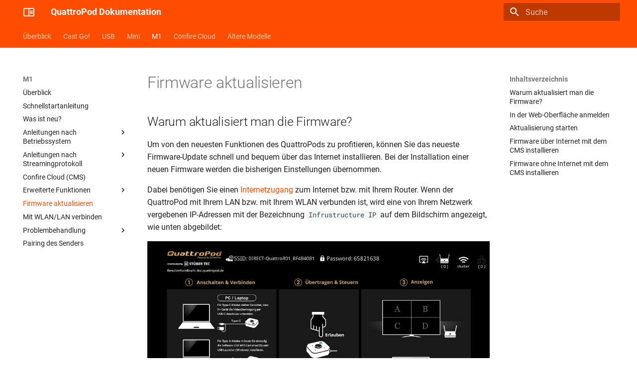

--- FILE ---
content_type: text/html
request_url: https://doc.quattropod.de/m1/firmware-upgrade/
body_size: 8865
content:
<!doctype html><html lang=de class=no-js> <head><meta charset=utf-8><meta name=viewport content="width=device-width,initial-scale=1"><meta name=description content="Unsere Dokumentation für alle QuattroPod Produkte. "><meta name=author content="STÜBER SYSTEMS GmbH"><link href=https://doc.quattropod.de/m1/firmware-upgrade/ rel=canonical><link href=../touchback/ rel=prev><link href=../connect.wifi.lan/ rel=next><link rel=icon href=../../assets/img/favicon.ico><meta name=generator content="mkdocs-1.6.1, mkdocs-material-9.7.1"><title>Firmware aktualisieren - QuattroPod Dokumentation</title><link rel=stylesheet href=../../assets/stylesheets/main.484c7ddc.min.css><link rel=stylesheet href=../../assets/stylesheets/palette.ab4e12ef.min.css><link rel=stylesheet href=../../assets/css/custom.css><script>__md_scope=new URL("../..",location),__md_hash=e=>[...e].reduce(((e,_)=>(e<<5)-e+_.charCodeAt(0)),0),__md_get=(e,_=localStorage,t=__md_scope)=>JSON.parse(_.getItem(t.pathname+"."+e)),__md_set=(e,_,t=localStorage,a=__md_scope)=>{try{t.setItem(a.pathname+"."+e,JSON.stringify(_))}catch(e){}}</script></head> <body dir=ltr data-md-color-scheme=default data-md-color-primary=indigo data-md-color-accent=indigo> <input class=md-toggle data-md-toggle=drawer type=checkbox id=__drawer autocomplete=off> <input class=md-toggle data-md-toggle=search type=checkbox id=__search autocomplete=off> <label class=md-overlay for=__drawer></label> <div data-md-component=skip> <a href=#firmware-aktualisieren class=md-skip> Zum Inhalt </a> </div> <div data-md-component=announce> </div> <header class=md-header data-md-component=header> <nav class="md-header__inner md-grid" aria-label=Kopfzeile> <a href=../.. title="QuattroPod Dokumentation" class="md-header__button md-logo" aria-label="QuattroPod Dokumentation" data-md-component=logo> <img src=../../assets/img/logo.svg alt=logo> </a> <label class="md-header__button md-icon" for=__drawer> <svg xmlns=http://www.w3.org/2000/svg viewbox="0 0 24 24"><path d="M3 6h18v2H3zm0 5h18v2H3zm0 5h18v2H3z"/></svg> </label> <div class=md-header__title data-md-component=header-title> <div class=md-header__ellipsis> <div class=md-header__topic> <span class=md-ellipsis> QuattroPod Dokumentation </span> </div> <div class=md-header__topic data-md-component=header-topic> <span class=md-ellipsis> Firmware aktualisieren </span> </div> </div> </div> <label class="md-header__button md-icon" for=__search> <svg xmlns=http://www.w3.org/2000/svg viewbox="0 0 24 24"><path d="M9.5 3A6.5 6.5 0 0 1 16 9.5c0 1.61-.59 3.09-1.56 4.23l.27.27h.79l5 5-1.5 1.5-5-5v-.79l-.27-.27A6.52 6.52 0 0 1 9.5 16 6.5 6.5 0 0 1 3 9.5 6.5 6.5 0 0 1 9.5 3m0 2C7 5 5 7 5 9.5S7 14 9.5 14 14 12 14 9.5 12 5 9.5 5"/></svg> </label> <div class=md-search data-md-component=search role=dialog> <label class=md-search__overlay for=__search></label> <div class=md-search__inner role=search> <form class=md-search__form name=search> <input type=text class=md-search__input name=query aria-label=Suche placeholder=Suche autocapitalize=off autocorrect=off autocomplete=off spellcheck=false data-md-component=search-query required> <label class="md-search__icon md-icon" for=__search> <svg xmlns=http://www.w3.org/2000/svg viewbox="0 0 24 24"><path d="M9.5 3A6.5 6.5 0 0 1 16 9.5c0 1.61-.59 3.09-1.56 4.23l.27.27h.79l5 5-1.5 1.5-5-5v-.79l-.27-.27A6.52 6.52 0 0 1 9.5 16 6.5 6.5 0 0 1 3 9.5 6.5 6.5 0 0 1 9.5 3m0 2C7 5 5 7 5 9.5S7 14 9.5 14 14 12 14 9.5 12 5 9.5 5"/></svg> <svg xmlns=http://www.w3.org/2000/svg viewbox="0 0 24 24"><path d="M20 11v2H8l5.5 5.5-1.42 1.42L4.16 12l7.92-7.92L13.5 5.5 8 11z"/></svg> </label> <nav class=md-search__options aria-label=Suche> <a href=javascript:void(0) class="md-search__icon md-icon" title=Teilen aria-label=Teilen data-clipboard data-clipboard-text data-md-component=search-share tabindex=-1> <svg xmlns=http://www.w3.org/2000/svg viewbox="0 0 24 24"><path d="M18 16.08c-.76 0-1.44.3-1.96.77L8.91 12.7c.05-.23.09-.46.09-.7s-.04-.47-.09-.7l7.05-4.11c.54.5 1.25.81 2.04.81a3 3 0 0 0 3-3 3 3 0 0 0-3-3 3 3 0 0 0-3 3c0 .24.04.47.09.7L8.04 9.81C7.5 9.31 6.79 9 6 9a3 3 0 0 0-3 3 3 3 0 0 0 3 3c.79 0 1.5-.31 2.04-.81l7.12 4.15c-.05.21-.08.43-.08.66 0 1.61 1.31 2.91 2.92 2.91s2.92-1.3 2.92-2.91A2.92 2.92 0 0 0 18 16.08"/></svg> </a> <button type=reset class="md-search__icon md-icon" title=Zurücksetzen aria-label=Zurücksetzen tabindex=-1> <svg xmlns=http://www.w3.org/2000/svg viewbox="0 0 24 24"><path d="M19 6.41 17.59 5 12 10.59 6.41 5 5 6.41 10.59 12 5 17.59 6.41 19 12 13.41 17.59 19 19 17.59 13.41 12z"/></svg> </button> </nav> <div class=md-search__suggest data-md-component=search-suggest></div> </form> <div class=md-search__output> <div class=md-search__scrollwrap tabindex=0 data-md-scrollfix> <div class=md-search-result data-md-component=search-result> <div class=md-search-result__meta> Suche wird initialisiert </div> <ol class=md-search-result__list role=presentation></ol> </div> </div> </div> </div> </div> </nav> </header> <div class=md-container data-md-component=container> <nav class=md-tabs aria-label=Hauptnavigation data-md-component=tabs> <div class=md-grid> <ul class=md-tabs__list> <li class=md-tabs__item> <a href=../.. class=md-tabs__link> Überblick </a> </li> <li class=md-tabs__item> <a href=../../castgo/intro/ class=md-tabs__link> Cast Go! </a> </li> <li class=md-tabs__item> <a href=../../usb/intro/ class=md-tabs__link> USB </a> </li> <li class=md-tabs__item> <a href=../../mini/intro/ class=md-tabs__link> Mini </a> </li> <li class="md-tabs__item md-tabs__item--active"> <a href=../intro/ class=md-tabs__link> M1 </a> </li> <li class=md-tabs__item> <a href=../../confirecloud/ class=md-tabs__link> Confire Cloud </a> </li> <li class=md-tabs__item> <a href=../../legacymodels/ class=md-tabs__link> Ältere Modelle </a> </li> </ul> </div> </nav> <main class=md-main data-md-component=main> <div class="md-main__inner md-grid"> <div class="md-sidebar md-sidebar--primary" data-md-component=sidebar data-md-type=navigation> <div class=md-sidebar__scrollwrap> <div class=md-sidebar__inner> <nav class="md-nav md-nav--primary md-nav--lifted" aria-label=Navigation data-md-level=0> <label class=md-nav__title for=__drawer> <a href=../.. title="QuattroPod Dokumentation" class="md-nav__button md-logo" aria-label="QuattroPod Dokumentation" data-md-component=logo> <img src=../../assets/img/logo.svg alt=logo> </a> QuattroPod Dokumentation </label> <ul class=md-nav__list data-md-scrollfix> <li class="md-nav__item md-nav__item--nested"> <input class="md-nav__toggle md-toggle " type=checkbox id=__nav_1> <label class=md-nav__link for=__nav_1 id=__nav_1_label tabindex=0> <span class=md-ellipsis> Überblick </span> <span class="md-nav__icon md-icon"></span> </label> <nav class=md-nav data-md-level=1 aria-labelledby=__nav_1_label aria-expanded=false> <label class=md-nav__title for=__nav_1> <span class="md-nav__icon md-icon"></span> Überblick </label> <ul class=md-nav__list data-md-scrollfix> <li class=md-nav__item> <a href=../.. class=md-nav__link> <span class=md-ellipsis> Einführung </span> </a> </li> <li class=md-nav__item> <a href=../../whatsnew/ class=md-nav__link> <span class=md-ellipsis> Was ist neu? </span> </a> </li> <li class=md-nav__item> <a href=../../ports/ class=md-nav__link> <span class=md-ellipsis> Anschlüsse </span> </a> </li> <li class=md-nav__item> <a href=../../confirecloud/ class=md-nav__link> <span class=md-ellipsis> Confire Cloud (CMS) </span> </a> </li> <li class=md-nav__item> <a href=../../datasecurity/ class=md-nav__link> <span class=md-ellipsis> Datensicherheit </span> </a> </li> <li class=md-nav__item> <a href=../../firmware-upgrade/ class=md-nav__link> <span class=md-ellipsis> Firmware aktualisieren </span> </a> </li> </ul> </nav> </li> <li class="md-nav__item md-nav__item--nested"> <input class="md-nav__toggle md-toggle " type=checkbox id=__nav_2> <label class=md-nav__link for=__nav_2 id=__nav_2_label tabindex=0> <span class=md-ellipsis> Cast Go! </span> <span class="md-nav__icon md-icon"></span> </label> <nav class=md-nav data-md-level=1 aria-labelledby=__nav_2_label aria-expanded=false> <label class=md-nav__title for=__nav_2> <span class="md-nav__icon md-icon"></span> Cast Go! </label> <ul class=md-nav__list data-md-scrollfix> <li class=md-nav__item> <a href=../../castgo/intro/ class=md-nav__link> <span class=md-ellipsis> Überblick </span> </a> </li> <li class=md-nav__item> <a href=../../castgo/quickstart/ class=md-nav__link> <span class=md-ellipsis> Schnellstartanleitung </span> </a> </li> <li class=md-nav__item> <a href=../../castgo/whatsnew/ class=md-nav__link> <span class=md-ellipsis> Was ist neu? </span> </a> </li> <li class="md-nav__item md-nav__item--nested"> <input class="md-nav__toggle md-toggle " type=checkbox id=__nav_2_4> <label class=md-nav__link for=__nav_2_4 id=__nav_2_4_label tabindex=0> <span class=md-ellipsis> Anleitungen nach<br>Betriebssystem </span> <span class="md-nav__icon md-icon"></span> </label> <nav class=md-nav data-md-level=2 aria-labelledby=__nav_2_4_label aria-expanded=false> <label class=md-nav__title for=__nav_2_4> <span class="md-nav__icon md-icon"></span> Anleitungen nach<br>Betriebssystem </label> <ul class=md-nav__list data-md-scrollfix> <li class=md-nav__item> <a href=../../castgo/quickstart/ class=md-nav__link> <span class=md-ellipsis> Anleitung: Windows </span> </a> </li> <li class=md-nav__item> <a href=../../castgo/quickstart/ class=md-nav__link> <span class=md-ellipsis> Anleitung: Android </span> </a> </li> <li class=md-nav__item> <a href=../../castgo/quickstart/ class=md-nav__link> <span class=md-ellipsis> Anleitung: iOS </span> </a> </li> <li class=md-nav__item> <a href=../../castgo/quickstart/ class=md-nav__link> <span class=md-ellipsis> Anleitung: macOS </span> </a> </li> <li class=md-nav__item> <a href=../../castgo/linux/ class=md-nav__link> <span class=md-ellipsis> Anleitung: Linux </span> </a> </li> </ul> </nav> </li> <li class="md-nav__item md-nav__item--nested"> <input class="md-nav__toggle md-toggle " type=checkbox id=__nav_2_5> <label class=md-nav__link for=__nav_2_5 id=__nav_2_5_label tabindex=0> <span class=md-ellipsis> Anleitungen nach<br>Display </span> <span class="md-nav__icon md-icon"></span> </label> <nav class=md-nav data-md-level=2 aria-labelledby=__nav_2_5_label aria-expanded=false> <label class=md-nav__title for=__nav_2_5> <span class="md-nav__icon md-icon"></span> Anleitungen nach<br>Display </label> <ul class=md-nav__list data-md-scrollfix> <li class=md-nav__item> <a href=../../castgo/setup.projector/ class=md-nav__link> <span class=md-ellipsis> Anleitung: Projektor </span> </a> </li> <li class=md-nav__item> <a href=../../castgo/setup.large.display/ class=md-nav__link> <span class=md-ellipsis> Anleitung: Large Display </span> </a> </li> </ul> </nav> </li> <li class="md-nav__item md-nav__item--nested"> <input class="md-nav__toggle md-toggle " type=checkbox id=__nav_2_6> <label class=md-nav__link for=__nav_2_6 id=__nav_2_6_label tabindex=0> <span class=md-ellipsis> Anleitungen nach<br>Streamingprotokoll </span> <span class="md-nav__icon md-icon"></span> </label> <nav class=md-nav data-md-level=2 aria-labelledby=__nav_2_6_label aria-expanded=false> <label class=md-nav__title for=__nav_2_6> <span class="md-nav__icon md-icon"></span> Anleitungen nach<br>Streamingprotokoll </label> <ul class=md-nav__list data-md-scrollfix> <li class=md-nav__item> <a href=../../castgo/airplay/ class=md-nav__link> <span class=md-ellipsis> Anleitung: AirPlay </span> </a> </li> <li class=md-nav__item> <a href=../../castgo/googlecast/ class=md-nav__link> <span class=md-ellipsis> Anleitung: Google Cast </span> </a> </li> <li class=md-nav__item> <a href=../../castgo/miracast/ class=md-nav__link> <span class=md-ellipsis> Anleitung: Miracast </span> </a> </li> </ul> </nav> </li> <li class=md-nav__item> <a href=../../confirecloud/ class=md-nav__link> <span class=md-ellipsis> Confire Cloud (CMS) </span> </a> </li> <li class=md-nav__item> <a href=../../castgo/setup-tipps/ class=md-nav__link> <span class=md-ellipsis> Einrichtungshinweise </span> </a> </li> <li class="md-nav__item md-nav__item--nested"> <input class="md-nav__toggle md-toggle " type=checkbox id=__nav_2_9> <label class=md-nav__link for=__nav_2_9 id=__nav_2_9_label tabindex=0> <span class=md-ellipsis> Erweiterte Funktionen </span> <span class="md-nav__icon md-icon"></span> </label> <nav class=md-nav data-md-level=2 aria-labelledby=__nav_2_9_label aria-expanded=false> <label class=md-nav__title for=__nav_2_9> <span class="md-nav__icon md-icon"></span> Erweiterte Funktionen </label> <ul class=md-nav__list data-md-scrollfix> <li class=md-nav__item> <a href=../../castgo/captiveportal/ class=md-nav__link> <span class=md-ellipsis> Captive Portal </span> </a> </li> <li class=md-nav__item> <a href=../../castgo/dynamicwallpaper/ class=md-nav__link> <span class=md-ellipsis> Dynamisches Hintergrundbild </span> </a> </li> <li class=md-nav__item> <a href=../../castgo/adv.settings/ class=md-nav__link> <span class=md-ellipsis> Erweiterte Einstellungen </span> </a> </li> <li class=md-nav__item> <a href=../../castgo/conference-control/ class=md-nav__link> <span class=md-ellipsis> Konferenzsteuerung </span> </a> </li> <li class=md-nav__item> <a href=../../castgo/monitor-setup/ class=md-nav__link> <span class=md-ellipsis> Monitor-Modus </span> </a> </li> <li class=md-nav__item> <a href=../../castgo/securitycodes/ class=md-nav__link> <span class=md-ellipsis> Sicherheitscodes </span> </a> </li> </ul> </nav> </li> <li class=md-nav__item> <a href=../../castgo/firmware-upgrade/ class=md-nav__link> <span class=md-ellipsis> Firmware aktualisieren </span> </a> </li> <li class=md-nav__item> <a href=../../castgo/connect.wifi/ class=md-nav__link> <span class=md-ellipsis> Mit WLAN verbinden </span> </a> </li> <li class="md-nav__item md-nav__item--nested"> <input class="md-nav__toggle md-toggle " type=checkbox id=__nav_2_12> <label class=md-nav__link for=__nav_2_12 id=__nav_2_12_label tabindex=0> <span class=md-ellipsis> Problembehandlung </span> <span class="md-nav__icon md-icon"></span> </label> <nav class=md-nav data-md-level=2 aria-labelledby=__nav_2_12_label aria-expanded=false> <label class=md-nav__title for=__nav_2_12> <span class="md-nav__icon md-icon"></span> Problembehandlung </label> <ul class=md-nav__list data-md-scrollfix> <li class=md-nav__item> <a href=../../castgo/dxdiag/ class=md-nav__link> <span class=md-ellipsis> DxDiag-Bericht erstellen </span> </a> </li> <li class=md-nav__item> <a href=../../castgo/reset/ class=md-nav__link> <span class=md-ellipsis> Einstellungen zurücksetzen </span> </a> </li> <li class=md-nav__item> <a href=../../castgo/firmware-reinstall/ class=md-nav__link> <span class=md-ellipsis> Firmware neu installieren </span> </a> </li> <li class=md-nav__item> <a href=../../castgo/performancetest/ class=md-nav__link> <span class=md-ellipsis> Leistungstest durchführen </span> </a> </li> <li class=md-nav__item> <a href=../../castgo/logfile/ class=md-nav__link> <span class=md-ellipsis> Logdatei herunterladen </span> </a> </li> <li class=md-nav__item> <a href=../../castgo/hotspot/ class=md-nav__link> <span class=md-ellipsis> Mit Hotspot verbinden </span> </a> </li> <li class=md-nav__item> <a href=../../castgo/project2PC/ class=md-nav__link> <span class=md-ellipsis> Projizieren auf diesen PC </span> </a> </li> <li class=md-nav__item> <a href=../../castgo/about/ class=md-nav__link> <span class=md-ellipsis> Über das Gerät </span> </a> </li> <li class=md-nav__item> <a href=../../castgo/usbdevicetree.viewer/ class=md-nav__link> <span class=md-ellipsis> USB Device Tree Viewer </span> </a> </li> <li class=md-nav__item> <a href=../../castgo/wifi.environment/ class=md-nav__link> <span class=md-ellipsis> WLAN-Umgebung scannen </span> </a> </li> </ul> </nav> </li> <li class=md-nav__item> <a href=../../castgo/pairing/ class=md-nav__link> <span class=md-ellipsis> Pairing des Senders </span> </a> </li> </ul> </nav> </li> <li class="md-nav__item md-nav__item--nested"> <input class="md-nav__toggle md-toggle " type=checkbox id=__nav_3> <label class=md-nav__link for=__nav_3 id=__nav_3_label tabindex=0> <span class=md-ellipsis> USB </span> <span class="md-nav__icon md-icon"></span> </label> <nav class=md-nav data-md-level=1 aria-labelledby=__nav_3_label aria-expanded=false> <label class=md-nav__title for=__nav_3> <span class="md-nav__icon md-icon"></span> USB </label> <ul class=md-nav__list data-md-scrollfix> <li class=md-nav__item> <a href=../../usb/intro/ class=md-nav__link> <span class=md-ellipsis> Überblick </span> </a> </li> <li class=md-nav__item> <a href=../../usb/quickstart/ class=md-nav__link> <span class=md-ellipsis> Schnellstartanleitung </span> </a> </li> <li class=md-nav__item> <a href=../../usb/whatsnew/ class=md-nav__link> <span class=md-ellipsis> Was ist neu? </span> </a> </li> <li class="md-nav__item md-nav__item--nested"> <input class="md-nav__toggle md-toggle " type=checkbox id=__nav_3_4> <label class=md-nav__link for=__nav_3_4 id=__nav_3_4_label tabindex=0> <span class=md-ellipsis> Anleitungen nach<br>Betriebssystem </span> <span class="md-nav__icon md-icon"></span> </label> <nav class=md-nav data-md-level=2 aria-labelledby=__nav_3_4_label aria-expanded=false> <label class=md-nav__title for=__nav_3_4> <span class="md-nav__icon md-icon"></span> Anleitungen nach<br>Betriebssystem </label> <ul class=md-nav__list data-md-scrollfix> <li class=md-nav__item> <a href=../../usb/quickstart/ class=md-nav__link> <span class=md-ellipsis> Anleitung: Windows </span> </a> </li> <li class=md-nav__item> <a href=../../usb/quickstart/ class=md-nav__link> <span class=md-ellipsis> Anleitung: Android </span> </a> </li> <li class=md-nav__item> <a href=../../usb/quickstart/ class=md-nav__link> <span class=md-ellipsis> Anleitung: iOS </span> </a> </li> <li class=md-nav__item> <a href=../../usb/quickstart/ class=md-nav__link> <span class=md-ellipsis> Anleitung: macOS </span> </a> </li> <li class=md-nav__item> <a href=../../usb/linux/ class=md-nav__link> <span class=md-ellipsis> Anleitung: Linux </span> </a> </li> </ul> </nav> </li> <li class="md-nav__item md-nav__item--nested"> <input class="md-nav__toggle md-toggle " type=checkbox id=__nav_3_5> <label class=md-nav__link for=__nav_3_5 id=__nav_3_5_label tabindex=0> <span class=md-ellipsis> Anleitungen nach<br>Display </span> <span class="md-nav__icon md-icon"></span> </label> <nav class=md-nav data-md-level=2 aria-labelledby=__nav_3_5_label aria-expanded=false> <label class=md-nav__title for=__nav_3_5> <span class="md-nav__icon md-icon"></span> Anleitungen nach<br>Display </label> <ul class=md-nav__list data-md-scrollfix> <li class=md-nav__item> <a href=../../usb/setup.projector/ class=md-nav__link> <span class=md-ellipsis> Anleitung: Projektor </span> </a> </li> <li class=md-nav__item> <a href=../../usb/setup.large.display/ class=md-nav__link> <span class=md-ellipsis> Anleitung: Large Display </span> </a> </li> </ul> </nav> </li> <li class="md-nav__item md-nav__item--nested"> <input class="md-nav__toggle md-toggle " type=checkbox id=__nav_3_6> <label class=md-nav__link for=__nav_3_6 id=__nav_3_6_label tabindex=0> <span class=md-ellipsis> Anleitungen nach<br>Streamingprotokoll </span> <span class="md-nav__icon md-icon"></span> </label> <nav class=md-nav data-md-level=2 aria-labelledby=__nav_3_6_label aria-expanded=false> <label class=md-nav__title for=__nav_3_6> <span class="md-nav__icon md-icon"></span> Anleitungen nach<br>Streamingprotokoll </label> <ul class=md-nav__list data-md-scrollfix> <li class=md-nav__item> <a href=../../usb/airplay/ class=md-nav__link> <span class=md-ellipsis> Anleitung: AirPlay </span> </a> </li> <li class=md-nav__item> <a href=../../usb/googlecast/ class=md-nav__link> <span class=md-ellipsis> Anleitung: Google Cast </span> </a> </li> <li class=md-nav__item> <a href=../../usb/miracast/ class=md-nav__link> <span class=md-ellipsis> Anleitung: Miracast </span> </a> </li> </ul> </nav> </li> <li class=md-nav__item> <a href=../../confirecloud/ class=md-nav__link> <span class=md-ellipsis> Confire Cloud (CMS) </span> </a> </li> <li class=md-nav__item> <a href=../../usb/setup-tipps/ class=md-nav__link> <span class=md-ellipsis> Einrichtungshinweise </span> </a> </li> <li class="md-nav__item md-nav__item--nested"> <input class="md-nav__toggle md-toggle " type=checkbox id=__nav_3_9> <label class=md-nav__link for=__nav_3_9 id=__nav_3_9_label tabindex=0> <span class=md-ellipsis> Erweiterte Funktionen </span> <span class="md-nav__icon md-icon"></span> </label> <nav class=md-nav data-md-level=2 aria-labelledby=__nav_3_9_label aria-expanded=false> <label class=md-nav__title for=__nav_3_9> <span class="md-nav__icon md-icon"></span> Erweiterte Funktionen </label> <ul class=md-nav__list data-md-scrollfix> <li class=md-nav__item> <a href=../../usb/airview/ class=md-nav__link> <span class=md-ellipsis> AirView </span> </a> </li> <li class=md-nav__item> <a href=../../usb/captiveportal/ class=md-nav__link> <span class=md-ellipsis> Captive Portal </span> </a> </li> <li class=md-nav__item> <a href=../../usb/dynamicwallpaper/ class=md-nav__link> <span class=md-ellipsis> Dynamisches Hintergrundbild </span> </a> </li> <li class=md-nav__item> <a href=../../usb/adv.settings/ class=md-nav__link> <span class=md-ellipsis> Erweiterte Einstellungen </span> </a> </li> <li class=md-nav__item> <a href=../../usb/fixedhost/ class=md-nav__link> <span class=md-ellipsis> Festgelegter Host </span> </a> </li> <li class=md-nav__item> <a href=../../usb/conference-control/ class=md-nav__link> <span class=md-ellipsis> Konferenzsteuerung </span> </a> </li> <li class=md-nav__item> <a href=../../usb/monitor-setup/ class=md-nav__link> <span class=md-ellipsis> Monitor-Modus </span> </a> </li> <li class=md-nav__item> <a href=../../usb/multicast/ class=md-nav__link> <span class=md-ellipsis> Multicast </span> </a> </li> <li class=md-nav__item> <a href=../../usb/TX-controls/ class=md-nav__link> <span class=md-ellipsis> Sender bedienen </span> </a> </li> <li class=md-nav__item> <a href=../../usb/securitycodes/ class=md-nav__link> <span class=md-ellipsis> Sicherheitscodes </span> </a> </li> <li class=md-nav__item> <a href=../../usb/disable.softap/ class=md-nav__link> <span class=md-ellipsis> SoftAP deaktivieren </span> </a> </li> <li class=md-nav__item> <a href=../../usb/touchback/ class=md-nav__link> <span class=md-ellipsis> Touch-Back-Funktion </span> </a> </li> </ul> </nav> </li> <li class=md-nav__item> <a href=../../usb/firmware-upgrade/ class=md-nav__link> <span class=md-ellipsis> Firmware aktualisieren </span> </a> </li> <li class=md-nav__item> <a href=../../usb/connect.wifi.lan/ class=md-nav__link> <span class=md-ellipsis> Mit WLAN/LAN verbinden </span> </a> </li> <li class="md-nav__item md-nav__item--nested"> <input class="md-nav__toggle md-toggle " type=checkbox id=__nav_3_12> <label class=md-nav__link for=__nav_3_12 id=__nav_3_12_label tabindex=0> <span class=md-ellipsis> Problembehandlung </span> <span class="md-nav__icon md-icon"></span> </label> <nav class=md-nav data-md-level=2 aria-labelledby=__nav_3_12_label aria-expanded=false> <label class=md-nav__title for=__nav_3_12> <span class="md-nav__icon md-icon"></span> Problembehandlung </label> <ul class=md-nav__list data-md-scrollfix> <li class=md-nav__item> <a href=../../usb/dxdiag/ class=md-nav__link> <span class=md-ellipsis> DxDiag-Bericht erstellen </span> </a> </li> <li class=md-nav__item> <a href=../../usb/reset/ class=md-nav__link> <span class=md-ellipsis> Einstellungen zurücksetzen </span> </a> </li> <li class=md-nav__item> <a href=../../usb/firmware-reinstall/ class=md-nav__link> <span class=md-ellipsis> Firmware neu installieren </span> </a> </li> <li class=md-nav__item> <a href=../../usb/performancetest/ class=md-nav__link> <span class=md-ellipsis> Leistungstest durchführen </span> </a> </li> <li class=md-nav__item> <a href=../../usb/logfile/ class=md-nav__link> <span class=md-ellipsis> Logdatei herunterladen </span> </a> </li> <li class=md-nav__item> <a href=../../usb/hotspot/ class=md-nav__link> <span class=md-ellipsis> Mit Hotspot verbinden </span> </a> </li> <li class=md-nav__item> <a href=../../usb/project2PC/ class=md-nav__link> <span class=md-ellipsis> Projizieren auf diesen PC </span> </a> </li> <li class=md-nav__item> <a href=../../usb/about/ class=md-nav__link> <span class=md-ellipsis> Über das Gerät </span> </a> </li> <li class=md-nav__item> <a href=../../usb/usbdevicetree.viewer/ class=md-nav__link> <span class=md-ellipsis> USB Device Tree Viewer </span> </a> </li> <li class=md-nav__item> <a href=../../usb/wifi.environment/ class=md-nav__link> <span class=md-ellipsis> WLAN-Umgebung scannen </span> </a> </li> </ul> </nav> </li> <li class=md-nav__item> <a href=../../usb/pairing/ class=md-nav__link> <span class=md-ellipsis> Pairing des Senders </span> </a> </li> </ul> </nav> </li> <li class="md-nav__item md-nav__item--nested"> <input class="md-nav__toggle md-toggle " type=checkbox id=__nav_4> <label class=md-nav__link for=__nav_4 id=__nav_4_label tabindex=0> <span class=md-ellipsis> Mini </span> <span class="md-nav__icon md-icon"></span> </label> <nav class=md-nav data-md-level=1 aria-labelledby=__nav_4_label aria-expanded=false> <label class=md-nav__title for=__nav_4> <span class="md-nav__icon md-icon"></span> Mini </label> <ul class=md-nav__list data-md-scrollfix> <li class=md-nav__item> <a href=../../mini/intro/ class=md-nav__link> <span class=md-ellipsis> Überblick </span> </a> </li> <li class=md-nav__item> <a href=../../mini/quickstart/ class=md-nav__link> <span class=md-ellipsis> Schnellstartanleitung </span> </a> </li> <li class=md-nav__item> <a href=../../mini/whatsnew/ class=md-nav__link> <span class=md-ellipsis> Was ist neu? </span> </a> </li> <li class="md-nav__item md-nav__item--nested"> <input class="md-nav__toggle md-toggle " type=checkbox id=__nav_4_4> <label class=md-nav__link for=__nav_4_4 id=__nav_4_4_label tabindex=0> <span class=md-ellipsis> Anleitungen nach<br>Betriebssystem </span> <span class="md-nav__icon md-icon"></span> </label> <nav class=md-nav data-md-level=2 aria-labelledby=__nav_4_4_label aria-expanded=false> <label class=md-nav__title for=__nav_4_4> <span class="md-nav__icon md-icon"></span> Anleitungen nach<br>Betriebssystem </label> <ul class=md-nav__list data-md-scrollfix> <li class=md-nav__item> <a href=../../mini/quickstart/#transmitter class=md-nav__link> <span class=md-ellipsis> Anleitung: Windows </span> </a> </li> <li class=md-nav__item> <a href=../../mini/quickstart/#android_tx class=md-nav__link> <span class=md-ellipsis> Anleitung: Android </span> </a> </li> <li class=md-nav__item> <a href=../../mini/quickstart/#ios_tx class=md-nav__link> <span class=md-ellipsis> Anleitung: iOS </span> </a> </li> <li class=md-nav__item> <a href=../../mini/quickstart/#transmitter class=md-nav__link> <span class=md-ellipsis> Anleitung: macOS </span> </a> </li> <li class=md-nav__item> <a href=../../mini/linux/ class=md-nav__link> <span class=md-ellipsis> Anleitung: Linux </span> </a> </li> </ul> </nav> </li> <li class="md-nav__item md-nav__item--nested"> <input class="md-nav__toggle md-toggle " type=checkbox id=__nav_4_5> <label class=md-nav__link for=__nav_4_5 id=__nav_4_5_label tabindex=0> <span class=md-ellipsis> Anleitungen nach<br>Display </span> <span class="md-nav__icon md-icon"></span> </label> <nav class=md-nav data-md-level=2 aria-labelledby=__nav_4_5_label aria-expanded=false> <label class=md-nav__title for=__nav_4_5> <span class="md-nav__icon md-icon"></span> Anleitungen nach<br>Display </label> <ul class=md-nav__list data-md-scrollfix> <li class=md-nav__item> <a href=../../mini/setup.projector/ class=md-nav__link> <span class=md-ellipsis> Anleitung: Projektor </span> </a> </li> <li class=md-nav__item> <a href=../../mini/setup.large.display/ class=md-nav__link> <span class=md-ellipsis> Anleitung: Large Display </span> </a> </li> </ul> </nav> </li> <li class="md-nav__item md-nav__item--nested"> <input class="md-nav__toggle md-toggle " type=checkbox id=__nav_4_6> <label class=md-nav__link for=__nav_4_6 id=__nav_4_6_label tabindex=0> <span class=md-ellipsis> Anleitungen nach<br>Streamingprotokoll </span> <span class="md-nav__icon md-icon"></span> </label> <nav class=md-nav data-md-level=2 aria-labelledby=__nav_4_6_label aria-expanded=false> <label class=md-nav__title for=__nav_4_6> <span class="md-nav__icon md-icon"></span> Anleitungen nach<br>Streamingprotokoll </label> <ul class=md-nav__list data-md-scrollfix> <li class=md-nav__item> <a href=../../mini/airplay/ class=md-nav__link> <span class=md-ellipsis> Anleitung: AirPlay </span> </a> </li> <li class=md-nav__item> <a href=../../mini/googlecast/ class=md-nav__link> <span class=md-ellipsis> Anleitung: Google Cast </span> </a> </li> <li class=md-nav__item> <a href=../../mini/miracast/ class=md-nav__link> <span class=md-ellipsis> Anleitung: Miracast </span> </a> </li> </ul> </nav> </li> <li class=md-nav__item> <a href=../../confirecloud/ class=md-nav__link> <span class=md-ellipsis> Confire Cloud (CMS) </span> </a> </li> <li class=md-nav__item> <a href=../../mini/setup-tipps/ class=md-nav__link> <span class=md-ellipsis> Einrichtungshinweise </span> </a> </li> <li class="md-nav__item md-nav__item--nested"> <input class="md-nav__toggle md-toggle " type=checkbox id=__nav_4_9> <label class=md-nav__link for=__nav_4_9 id=__nav_4_9_label tabindex=0> <span class=md-ellipsis> Erweiterte Funktionen </span> <span class="md-nav__icon md-icon"></span> </label> <nav class=md-nav data-md-level=2 aria-labelledby=__nav_4_9_label aria-expanded=false> <label class=md-nav__title for=__nav_4_9> <span class="md-nav__icon md-icon"></span> Erweiterte Funktionen </label> <ul class=md-nav__list data-md-scrollfix> <li class=md-nav__item> <a href=../../mini/airview/ class=md-nav__link> <span class=md-ellipsis> AirView </span> </a> </li> <li class=md-nav__item> <a href=../../mini/captiveportal/ class=md-nav__link> <span class=md-ellipsis> Captive Portal </span> </a> </li> <li class=md-nav__item> <a href=../../mini/dynamicwallpaper/ class=md-nav__link> <span class=md-ellipsis> Dynamisches Hintergrundbild </span> </a> </li> <li class=md-nav__item> <a href=../../mini/adv.settings/ class=md-nav__link> <span class=md-ellipsis> Erweiterte Einstellungen </span> </a> </li> <li class=md-nav__item> <a href=../../mini/fixedhost/ class=md-nav__link> <span class=md-ellipsis> Festgelegter Host </span> </a> </li> <li class=md-nav__item> <a href=../../mini/conference-control/ class=md-nav__link> <span class=md-ellipsis> Konferenzsteuerung </span> </a> </li> <li class=md-nav__item> <a href=../../mini/monitor-setup/ class=md-nav__link> <span class=md-ellipsis> Monitor-Modus </span> </a> </li> <li class=md-nav__item> <a href=../../mini/multicast/ class=md-nav__link> <span class=md-ellipsis> Multicast </span> </a> </li> <li class=md-nav__item> <a href=../../mini/TX-controls/ class=md-nav__link> <span class=md-ellipsis> Sender bedienen </span> </a> </li> <li class=md-nav__item> <a href=../../mini/securitycodes/ class=md-nav__link> <span class=md-ellipsis> Sicherheitscodes </span> </a> </li> <li class=md-nav__item> <a href=../../mini/touchback/ class=md-nav__link> <span class=md-ellipsis> Touch-Back-Funktion </span> </a> </li> </ul> </nav> </li> <li class=md-nav__item> <a href=../../mini/firmware-upgrade/ class=md-nav__link> <span class=md-ellipsis> Firmware aktualisieren </span> </a> </li> <li class=md-nav__item> <a href=../../mini/connect.wifi.lan/ class=md-nav__link> <span class=md-ellipsis> Mit WLAN/LAN verbinden </span> </a> </li> <li class="md-nav__item md-nav__item--nested"> <input class="md-nav__toggle md-toggle " type=checkbox id=__nav_4_12> <label class=md-nav__link for=__nav_4_12 id=__nav_4_12_label tabindex=0> <span class=md-ellipsis> Problembehandlung </span> <span class="md-nav__icon md-icon"></span> </label> <nav class=md-nav data-md-level=2 aria-labelledby=__nav_4_12_label aria-expanded=false> <label class=md-nav__title for=__nav_4_12> <span class="md-nav__icon md-icon"></span> Problembehandlung </label> <ul class=md-nav__list data-md-scrollfix> <li class=md-nav__item> <a href=../../mini/dxdiag/ class=md-nav__link> <span class=md-ellipsis> DxDiag-Bericht erstellen </span> </a> </li> <li class=md-nav__item> <a href=../../mini/reset/ class=md-nav__link> <span class=md-ellipsis> Einstellungen zurücksetzen </span> </a> </li> <li class=md-nav__item> <a href=../../mini/firmware-reinstall/ class=md-nav__link> <span class=md-ellipsis> Firmware neu installieren </span> </a> </li> <li class=md-nav__item> <a href=../../mini/performancetest/ class=md-nav__link> <span class=md-ellipsis> Leistungstest durchführen </span> </a> </li> <li class=md-nav__item> <a href=../../mini/logfile/ class=md-nav__link> <span class=md-ellipsis> Logdatei herunterladen </span> </a> </li> <li class=md-nav__item> <a href=../../mini/hotspot/ class=md-nav__link> <span class=md-ellipsis> Mit Hotspot verbinden </span> </a> </li> <li class=md-nav__item> <a href=../../mini/project2PC/ class=md-nav__link> <span class=md-ellipsis> Projizieren auf diesen PC </span> </a> </li> <li class=md-nav__item> <a href=../../mini/about/ class=md-nav__link> <span class=md-ellipsis> Über das Gerät </span> </a> </li> <li class=md-nav__item> <a href=../../mini/usbdevicetree.viewer/ class=md-nav__link> <span class=md-ellipsis> USB Device Tree Viewer </span> </a> </li> <li class=md-nav__item> <a href=../../mini/wifi.environment/ class=md-nav__link> <span class=md-ellipsis> WLAN-Umgebung scannen </span> </a> </li> </ul> </nav> </li> <li class=md-nav__item> <a href=../../mini/pairing/ class=md-nav__link> <span class=md-ellipsis> Pairing des Senders </span> </a> </li> </ul> </nav> </li> <li class="md-nav__item md-nav__item--active md-nav__item--section md-nav__item--nested"> <input class="md-nav__toggle md-toggle " type=checkbox id=__nav_5 checked> <label class=md-nav__link for=__nav_5 id=__nav_5_label tabindex> <span class=md-ellipsis> M1 </span> <span class="md-nav__icon md-icon"></span> </label> <nav class=md-nav data-md-level=1 aria-labelledby=__nav_5_label aria-expanded=true> <label class=md-nav__title for=__nav_5> <span class="md-nav__icon md-icon"></span> M1 </label> <ul class=md-nav__list data-md-scrollfix> <li class=md-nav__item> <a href=../intro/ class=md-nav__link> <span class=md-ellipsis> Überblick </span> </a> </li> <li class=md-nav__item> <a href=../quickstart/ class=md-nav__link> <span class=md-ellipsis> Schnellstartanleitung </span> </a> </li> <li class=md-nav__item> <a href=../whatsnew/ class=md-nav__link> <span class=md-ellipsis> Was ist neu? </span> </a> </li> <li class="md-nav__item md-nav__item--nested"> <input class="md-nav__toggle md-toggle " type=checkbox id=__nav_5_4> <label class=md-nav__link for=__nav_5_4 id=__nav_5_4_label tabindex=0> <span class=md-ellipsis> Anleitungen nach<br>Betriebssystem </span> <span class="md-nav__icon md-icon"></span> </label> <nav class=md-nav data-md-level=2 aria-labelledby=__nav_5_4_label aria-expanded=false> <label class=md-nav__title for=__nav_5_4> <span class="md-nav__icon md-icon"></span> Anleitungen nach<br>Betriebssystem </label> <ul class=md-nav__list data-md-scrollfix> <li class=md-nav__item> <a href=../quickstart/#transmitter class=md-nav__link> <span class=md-ellipsis> Anleitung: Windows </span> </a> </li> <li class=md-nav__item> <a href=../quickstart/#android class=md-nav__link> <span class=md-ellipsis> Anleitung: Android </span> </a> </li> <li class=md-nav__item> <a href=../quickstart/#ios class=md-nav__link> <span class=md-ellipsis> Anleitung: iOS </span> </a> </li> <li class=md-nav__item> <a href=../quickstart/#transmitter class=md-nav__link> <span class=md-ellipsis> Anleitung: macOS </span> </a> </li> <li class=md-nav__item> <a href=../linux/ class=md-nav__link> <span class=md-ellipsis> Anleitung: Linux </span> </a> </li> </ul> </nav> </li> <li class="md-nav__item md-nav__item--nested"> <input class="md-nav__toggle md-toggle " type=checkbox id=__nav_5_5> <label class=md-nav__link for=__nav_5_5 id=__nav_5_5_label tabindex=0> <span class=md-ellipsis> Anleitungen nach<br>Streamingprotokoll </span> <span class="md-nav__icon md-icon"></span> </label> <nav class=md-nav data-md-level=2 aria-labelledby=__nav_5_5_label aria-expanded=false> <label class=md-nav__title for=__nav_5_5> <span class="md-nav__icon md-icon"></span> Anleitungen nach<br>Streamingprotokoll </label> <ul class=md-nav__list data-md-scrollfix> <li class=md-nav__item> <a href=../airplay/ class=md-nav__link> <span class=md-ellipsis> Anleitung: AirPlay </span> </a> </li> <li class=md-nav__item> <a href=../googlecast/ class=md-nav__link> <span class=md-ellipsis> Anleitung: Google Cast </span> </a> </li> <li class=md-nav__item> <a href=../miracast/ class=md-nav__link> <span class=md-ellipsis> Anleitung: Miracast </span> </a> </li> </ul> </nav> </li> <li class=md-nav__item> <a href=../../confirecloud/ class=md-nav__link> <span class=md-ellipsis> Confire Cloud (CMS) </span> </a> </li> <li class="md-nav__item md-nav__item--nested"> <input class="md-nav__toggle md-toggle " type=checkbox id=__nav_5_7> <label class=md-nav__link for=__nav_5_7 id=__nav_5_7_label tabindex=0> <span class=md-ellipsis> Erweiterte Funktionen </span> <span class="md-nav__icon md-icon"></span> </label> <nav class=md-nav data-md-level=2 aria-labelledby=__nav_5_7_label aria-expanded=false> <label class=md-nav__title for=__nav_5_7> <span class="md-nav__icon md-icon"></span> Erweiterte Funktionen </label> <ul class=md-nav__list data-md-scrollfix> <li class=md-nav__item> <a href=../airview/ class=md-nav__link> <span class=md-ellipsis> AirView </span> </a> </li> <li class=md-nav__item> <a href=../captiveportal/ class=md-nav__link> <span class=md-ellipsis> Captive Portal </span> </a> </li> <li class=md-nav__item> <a href=../dynamicwallpaper/ class=md-nav__link> <span class=md-ellipsis> Dynamisches Hintergrundbild </span> </a> </li> <li class=md-nav__item> <a href=../adv.settings/ class=md-nav__link> <span class=md-ellipsis> Erweiterte Einstellungen </span> </a> </li> <li class=md-nav__item> <a href=../fixedhost/ class=md-nav__link> <span class=md-ellipsis> Festgelegter Host </span> </a> </li> <li class=md-nav__item> <a href=../conference-control/ class=md-nav__link> <span class=md-ellipsis> Konferenzsteuerung </span> </a> </li> <li class=md-nav__item> <a href=../monitor-setup/ class=md-nav__link> <span class=md-ellipsis> Monitor-Modus </span> </a> </li> <li class=md-nav__item> <a href=../multicast/ class=md-nav__link> <span class=md-ellipsis> Multicast </span> </a> </li> <li class=md-nav__item> <a href=../TX-controls/ class=md-nav__link> <span class=md-ellipsis> Sender bedienen </span> </a> </li> <li class=md-nav__item> <a href=../securitycodes/ class=md-nav__link> <span class=md-ellipsis> Sicherheitscodes </span> </a> </li> <li class=md-nav__item> <a href=../touchback/ class=md-nav__link> <span class=md-ellipsis> Touch-Back-Funktion </span> </a> </li> </ul> </nav> </li> <li class="md-nav__item md-nav__item--active"> <input class="md-nav__toggle md-toggle" type=checkbox id=__toc> <label class="md-nav__link md-nav__link--active" for=__toc> <span class=md-ellipsis> Firmware aktualisieren </span> <span class="md-nav__icon md-icon"></span> </label> <a href=./ class="md-nav__link md-nav__link--active"> <span class=md-ellipsis> Firmware aktualisieren </span> </a> <nav class="md-nav md-nav--secondary" aria-label=Inhaltsverzeichnis> <label class=md-nav__title for=__toc> <span class="md-nav__icon md-icon"></span> Inhaltsverzeichnis </label> <ul class=md-nav__list data-md-component=toc data-md-scrollfix> <li class=md-nav__item> <a href=#warum-aktualisiert-man-die-firmware class=md-nav__link> <span class=md-ellipsis> Warum aktualisiert man die Firmware? </span> </a> </li> <li class=md-nav__item> <a href=#in-der-web-oberflache-anmelden class=md-nav__link> <span class=md-ellipsis> In der Web-Oberfläche anmelden </span> </a> </li> <li class=md-nav__item> <a href=#aktualisierung-starten class=md-nav__link> <span class=md-ellipsis> Aktualisierung starten </span> </a> </li> <li class=md-nav__item> <a href=#firmware-uber-internet-mit-dem-cms-installieren class=md-nav__link> <span class=md-ellipsis> Firmware über Internet mit dem CMS installieren </span> </a> </li> <li class=md-nav__item> <a href=#firmware-ohne-internet-mit-dem-cms-installieren class=md-nav__link> <span class=md-ellipsis> Firmware ohne Internet mit dem CMS installieren </span> </a> </li> </ul> </nav> </li> <li class=md-nav__item> <a href=../connect.wifi.lan/ class=md-nav__link> <span class=md-ellipsis> Mit WLAN/LAN verbinden </span> </a> </li> <li class="md-nav__item md-nav__item--nested"> <input class="md-nav__toggle md-toggle " type=checkbox id=__nav_5_10> <label class=md-nav__link for=__nav_5_10 id=__nav_5_10_label tabindex=0> <span class=md-ellipsis> Problembehandlung </span> <span class="md-nav__icon md-icon"></span> </label> <nav class=md-nav data-md-level=2 aria-labelledby=__nav_5_10_label aria-expanded=false> <label class=md-nav__title for=__nav_5_10> <span class="md-nav__icon md-icon"></span> Problembehandlung </label> <ul class=md-nav__list data-md-scrollfix> <li class=md-nav__item> <a href=../dxdiag/ class=md-nav__link> <span class=md-ellipsis> DxDiag-Bericht erstellen </span> </a> </li> <li class=md-nav__item> <a href=../reset/ class=md-nav__link> <span class=md-ellipsis> Einstellungen zurücksetzen </span> </a> </li> <li class=md-nav__item> <a href=../firmware-reinstall/ class=md-nav__link> <span class=md-ellipsis> Firmware neu installieren </span> </a> </li> <li class=md-nav__item> <a href=../performancetest/ class=md-nav__link> <span class=md-ellipsis> Leistungstest durchführen </span> </a> </li> <li class=md-nav__item> <a href=../logfile/ class=md-nav__link> <span class=md-ellipsis> Logdatei herunterladen </span> </a> </li> <li class=md-nav__item> <a href=../hotspot/ class=md-nav__link> <span class=md-ellipsis> Mit Hotspot verbinden </span> </a> </li> <li class=md-nav__item> <a href=../about/ class=md-nav__link> <span class=md-ellipsis> Über das Gerät </span> </a> </li> <li class=md-nav__item> <a href=../usbdevicetree.viewer/ class=md-nav__link> <span class=md-ellipsis> USB Device Tree Viewer </span> </a> </li> <li class=md-nav__item> <a href=../wifi.environment/ class=md-nav__link> <span class=md-ellipsis> WLAN-Umgebung scannen </span> </a> </li> </ul> </nav> </li> <li class=md-nav__item> <a href=../pairing/ class=md-nav__link> <span class=md-ellipsis> Pairing des Senders </span> </a> </li> </ul> </nav> </li> <li class="md-nav__item md-nav__item--nested"> <input class="md-nav__toggle md-toggle " type=checkbox id=__nav_6> <label class=md-nav__link for=__nav_6 id=__nav_6_label tabindex=0> <span class=md-ellipsis> Confire Cloud </span> <span class="md-nav__icon md-icon"></span> </label> <nav class=md-nav data-md-level=1 aria-labelledby=__nav_6_label aria-expanded=false> <label class=md-nav__title for=__nav_6> <span class="md-nav__icon md-icon"></span> Confire Cloud </label> <ul class=md-nav__list data-md-scrollfix> <li class=md-nav__item> <a href=../../confirecloud/ class=md-nav__link> <span class=md-ellipsis> Confire Cloud (CMS) </span> </a> </li> </ul> </nav> </li> <li class="md-nav__item md-nav__item--nested"> <input class="md-nav__toggle md-toggle " type=checkbox id=__nav_7> <label class=md-nav__link for=__nav_7 id=__nav_7_label tabindex=0> <span class=md-ellipsis> Ältere Modelle </span> <span class="md-nav__icon md-icon"></span> </label> <nav class=md-nav data-md-level=1 aria-labelledby=__nav_7_label aria-expanded=false> <label class=md-nav__title for=__nav_7> <span class="md-nav__icon md-icon"></span> Ältere Modelle </label> <ul class=md-nav__list data-md-scrollfix> <li class=md-nav__item> <a href=../../legacymodels/ class=md-nav__link> <span class=md-ellipsis> Einführung </span> </a> </li> <li class="md-nav__item md-nav__item--nested"> <input class="md-nav__toggle md-toggle " type=checkbox id=__nav_7_2> <label class=md-nav__link for=__nav_7_2 id=__nav_7_2_label tabindex=0> <span class=md-ellipsis> Standard </span> <span class="md-nav__icon md-icon"></span> </label> <nav class=md-nav data-md-level=2 aria-labelledby=__nav_7_2_label aria-expanded=false> <label class=md-nav__title for=__nav_7_2> <span class="md-nav__icon md-icon"></span> Standard </label> <ul class=md-nav__list data-md-scrollfix> <li class=md-nav__item> <a href=../../standard/intro/ class=md-nav__link> <span class=md-ellipsis> Überblick </span> </a> </li> <li class=md-nav__item> <a href=../../standard/quickstart/ class=md-nav__link> <span class=md-ellipsis> Schnellstartanleitung </span> </a> </li> <li class=md-nav__item> <a href=../../standard/whatsnew/ class=md-nav__link> <span class=md-ellipsis> Was ist neu? </span> </a> </li> <li class="md-nav__item md-nav__item--nested"> <input class="md-nav__toggle md-toggle " type=checkbox id=__nav_7_2_4> <label class=md-nav__link for=__nav_7_2_4 id=__nav_7_2_4_label tabindex=0> <span class=md-ellipsis> Anleitungen nach<br>Betriebssystem </span> <span class="md-nav__icon md-icon"></span> </label> <nav class=md-nav data-md-level=3 aria-labelledby=__nav_7_2_4_label aria-expanded=false> <label class=md-nav__title for=__nav_7_2_4> <span class="md-nav__icon md-icon"></span> Anleitungen nach<br>Betriebssystem </label> <ul class=md-nav__list data-md-scrollfix> <li class=md-nav__item> <a href=../../standard/quickstart/#transmitter class=md-nav__link> <span class=md-ellipsis> Anleitung: Windows </span> </a> </li> <li class=md-nav__item> <a href=../../standard/quickstart/#android_tx class=md-nav__link> <span class=md-ellipsis> Anleitung: Android </span> </a> </li> <li class=md-nav__item> <a href=../../standard/quickstart/#ios_tx class=md-nav__link> <span class=md-ellipsis> Anleitung: iOS </span> </a> </li> <li class=md-nav__item> <a href=../../standard/quickstart/#transmitter class=md-nav__link> <span class=md-ellipsis> Anleitung: macOS </span> </a> </li> <li class=md-nav__item> <a href=../../standard/linux/ class=md-nav__link> <span class=md-ellipsis> Anleitung: Linux </span> </a> </li> </ul> </nav> </li> <li class="md-nav__item md-nav__item--nested"> <input class="md-nav__toggle md-toggle " type=checkbox id=__nav_7_2_5> <label class=md-nav__link for=__nav_7_2_5 id=__nav_7_2_5_label tabindex=0> <span class=md-ellipsis> Anleitungen nach<br>Streamingprotokoll </span> <span class="md-nav__icon md-icon"></span> </label> <nav class=md-nav data-md-level=3 aria-labelledby=__nav_7_2_5_label aria-expanded=false> <label class=md-nav__title for=__nav_7_2_5> <span class="md-nav__icon md-icon"></span> Anleitungen nach<br>Streamingprotokoll </label> <ul class=md-nav__list data-md-scrollfix> <li class=md-nav__item> <a href=../../standard/airplay/ class=md-nav__link> <span class=md-ellipsis> Anleitung: AirPlay </span> </a> </li> <li class=md-nav__item> <a href=../../standard/googlecast/ class=md-nav__link> <span class=md-ellipsis> Anleitung: Google Cast </span> </a> </li> <li class=md-nav__item> <a href=../../standard/miracast/ class=md-nav__link> <span class=md-ellipsis> Anleitung: Miracast </span> </a> </li> </ul> </nav> </li> <li class=md-nav__item> <a href=../../standard/setup-tipps/ class=md-nav__link> <span class=md-ellipsis> Einrichtungshinweise </span> </a> </li> <li class="md-nav__item md-nav__item--nested"> <input class="md-nav__toggle md-toggle " type=checkbox id=__nav_7_2_7> <label class=md-nav__link for=__nav_7_2_7 id=__nav_7_2_7_label tabindex=0> <span class=md-ellipsis> Erweiterte Funktionen </span> <span class="md-nav__icon md-icon"></span> </label> <nav class=md-nav data-md-level=3 aria-labelledby=__nav_7_2_7_label aria-expanded=false> <label class=md-nav__title for=__nav_7_2_7> <span class="md-nav__icon md-icon"></span> Erweiterte Funktionen </label> <ul class=md-nav__list data-md-scrollfix> <li class=md-nav__item> <a href=../../standard/airview/ class=md-nav__link> <span class=md-ellipsis> AirView </span> </a> </li> <li class=md-nav__item> <a href=../../standard/captiveportal/ class=md-nav__link> <span class=md-ellipsis> Captive Portal </span> </a> </li> <li class=md-nav__item> <a href=../../standard/dynamicwallpaper/ class=md-nav__link> <span class=md-ellipsis> Dynamisches Hintergrundbild </span> </a> </li> <li class=md-nav__item> <a href=../../standard/adv.settings/ class=md-nav__link> <span class=md-ellipsis> Erweiterte Einstellungen </span> </a> </li> <li class=md-nav__item> <a href=../../standard/fixedhost/ class=md-nav__link> <span class=md-ellipsis> Festgelegter Host </span> </a> </li> <li class=md-nav__item> <a href=../../standard/conference-control/ class=md-nav__link> <span class=md-ellipsis> Konferenzsteuerung </span> </a> </li> <li class=md-nav__item> <a href=../../standard/monitor-setup/ class=md-nav__link> <span class=md-ellipsis> Monitor-Modus </span> </a> </li> <li class=md-nav__item> <a href=../../standard/multicast/ class=md-nav__link> <span class=md-ellipsis> Multicast </span> </a> </li> <li class=md-nav__item> <a href=../../standard/securitycodes/ class=md-nav__link> <span class=md-ellipsis> Sicherheitscodes </span> </a> </li> <li class=md-nav__item> <a href=../../standard/TX-controls/ class=md-nav__link> <span class=md-ellipsis> Sender bedienen </span> </a> </li> <li class=md-nav__item> <a href=../../standard/touchback/ class=md-nav__link> <span class=md-ellipsis> Touch-Back-Funktion </span> </a> </li> </ul> </nav> </li> <li class=md-nav__item> <a href=../../standard/firmware-upgrade/ class=md-nav__link> <span class=md-ellipsis> Firmware aktualisieren </span> </a> </li> <li class=md-nav__item> <a href=../../standard/connect.wifi.lan/ class=md-nav__link> <span class=md-ellipsis> Mit WLAN/LAN verbinden </span> </a> </li> <li class="md-nav__item md-nav__item--nested"> <input class="md-nav__toggle md-toggle " type=checkbox id=__nav_7_2_10> <label class=md-nav__link for=__nav_7_2_10 id=__nav_7_2_10_label tabindex=0> <span class=md-ellipsis> Problembehandlung </span> <span class="md-nav__icon md-icon"></span> </label> <nav class=md-nav data-md-level=3 aria-labelledby=__nav_7_2_10_label aria-expanded=false> <label class=md-nav__title for=__nav_7_2_10> <span class="md-nav__icon md-icon"></span> Problembehandlung </label> <ul class=md-nav__list data-md-scrollfix> <li class=md-nav__item> <a href=../../standard/dxdiag/ class=md-nav__link> <span class=md-ellipsis> DxDiag-Bericht erstellen </span> </a> </li> <li class=md-nav__item> <a href=../../standard/reset/ class=md-nav__link> <span class=md-ellipsis> Einstellungen zurücksetzen </span> </a> </li> <li class=md-nav__item> <a href=../../standard/firmware-reinstall/ class=md-nav__link> <span class=md-ellipsis> Firmware neu installieren </span> </a> </li> <li class=md-nav__item> <a href=../../standard/performancetest/ class=md-nav__link> <span class=md-ellipsis> Leistungstest durchführen </span> </a> </li> <li class=md-nav__item> <a href=../../standard/logfile/ class=md-nav__link> <span class=md-ellipsis> Logdatei herunterladen </span> </a> </li> <li class=md-nav__item> <a href=../../standard/hotspot/ class=md-nav__link> <span class=md-ellipsis> Mit Hotspot verbinden </span> </a> </li> <li class=md-nav__item> <a href=../../standard/project2PC/ class=md-nav__link> <span class=md-ellipsis> Projizieren auf diesen PC </span> </a> </li> <li class=md-nav__item> <a href=../../standard/about/ class=md-nav__link> <span class=md-ellipsis> Über das Gerät </span> </a> </li> <li class=md-nav__item> <a href=../../standard/usbdevicetree.viewer/ class=md-nav__link> <span class=md-ellipsis> USB Device Tree Viewer </span> </a> </li> <li class=md-nav__item> <a href=../../standard/wifi.environment/ class=md-nav__link> <span class=md-ellipsis> WLAN-Umgebung scannen </span> </a> </li> </ul> </nav> </li> <li class=md-nav__item> <a href=../../standard/pairing/ class=md-nav__link> <span class=md-ellipsis> Pairing des Senders </span> </a> </li> </ul> </nav> </li> <li class="md-nav__item md-nav__item--nested"> <input class="md-nav__toggle md-toggle " type=checkbox id=__nav_7_3> <label class=md-nav__link for=__nav_7_3 id=__nav_7_3_label tabindex=0> <span class=md-ellipsis> Deluxe </span> <span class="md-nav__icon md-icon"></span> </label> <nav class=md-nav data-md-level=2 aria-labelledby=__nav_7_3_label aria-expanded=false> <label class=md-nav__title for=__nav_7_3> <span class="md-nav__icon md-icon"></span> Deluxe </label> <ul class=md-nav__list data-md-scrollfix> <li class=md-nav__item> <a href=../../deluxe/intro/ class=md-nav__link> <span class=md-ellipsis> Überblick </span> </a> </li> <li class=md-nav__item> <a href=../../deluxe/quickstart/ class=md-nav__link> <span class=md-ellipsis> Schnellstartanleitung </span> </a> </li> <li class=md-nav__item> <a href=../../deluxe/whatsnew/ class=md-nav__link> <span class=md-ellipsis> Was ist neu? </span> </a> </li> <li class="md-nav__item md-nav__item--nested"> <input class="md-nav__toggle md-toggle " type=checkbox id=__nav_7_3_4> <label class=md-nav__link for=__nav_7_3_4 id=__nav_7_3_4_label tabindex=0> <span class=md-ellipsis> Anleitungen nach<br>Betriebssystem </span> <span class="md-nav__icon md-icon"></span> </label> <nav class=md-nav data-md-level=3 aria-labelledby=__nav_7_3_4_label aria-expanded=false> <label class=md-nav__title for=__nav_7_3_4> <span class="md-nav__icon md-icon"></span> Anleitungen nach<br>Betriebssystem </label> <ul class=md-nav__list data-md-scrollfix> <li class=md-nav__item> <a href=../../deluxe/quickstart/#transmitter class=md-nav__link> <span class=md-ellipsis> Anleitung: Windows </span> </a> </li> <li class=md-nav__item> <a href=../../deluxe/quickstart/#android_tx class=md-nav__link> <span class=md-ellipsis> Anleitung: Android </span> </a> </li> <li class=md-nav__item> <a href=../../deluxe/quickstart/#ios_tx class=md-nav__link> <span class=md-ellipsis> Anleitung: iOS </span> </a> </li> <li class=md-nav__item> <a href=../../deluxe/quickstart/#transmitter class=md-nav__link> <span class=md-ellipsis> Anleitung: macOS </span> </a> </li> <li class=md-nav__item> <a href=../../deluxe/linux/ class=md-nav__link> <span class=md-ellipsis> Anleitung: Linux </span> </a> </li> </ul> </nav> </li> <li class="md-nav__item md-nav__item--nested"> <input class="md-nav__toggle md-toggle " type=checkbox id=__nav_7_3_5> <label class=md-nav__link for=__nav_7_3_5 id=__nav_7_3_5_label tabindex=0> <span class=md-ellipsis> Anleitungen nach<br>Streamingprotokoll </span> <span class="md-nav__icon md-icon"></span> </label> <nav class=md-nav data-md-level=3 aria-labelledby=__nav_7_3_5_label aria-expanded=false> <label class=md-nav__title for=__nav_7_3_5> <span class="md-nav__icon md-icon"></span> Anleitungen nach<br>Streamingprotokoll </label> <ul class=md-nav__list data-md-scrollfix> <li class=md-nav__item> <a href=../../deluxe/airplay/ class=md-nav__link> <span class=md-ellipsis> Anleitung: AirPlay </span> </a> </li> <li class=md-nav__item> <a href=../../deluxe/googlecast/ class=md-nav__link> <span class=md-ellipsis> Anleitung: Google Cast </span> </a> </li> <li class=md-nav__item> <a href=../../deluxe/miracast/ class=md-nav__link> <span class=md-ellipsis> Anleitung: Miracast </span> </a> </li> </ul> </nav> </li> <li class=md-nav__item> <a href=../../deluxe/setup-tipps/ class=md-nav__link> <span class=md-ellipsis> Einrichtungshinweise </span> </a> </li> <li class="md-nav__item md-nav__item--nested"> <input class="md-nav__toggle md-toggle " type=checkbox id=__nav_7_3_7> <label class=md-nav__link for=__nav_7_3_7 id=__nav_7_3_7_label tabindex=0> <span class=md-ellipsis> Erweiterte Funktionen </span> <span class="md-nav__icon md-icon"></span> </label> <nav class=md-nav data-md-level=3 aria-labelledby=__nav_7_3_7_label aria-expanded=false> <label class=md-nav__title for=__nav_7_3_7> <span class="md-nav__icon md-icon"></span> Erweiterte Funktionen </label> <ul class=md-nav__list data-md-scrollfix> <li class=md-nav__item> <a href=../../deluxe/airview/ class=md-nav__link> <span class=md-ellipsis> AirView </span> </a> </li> <li class=md-nav__item> <a href=../../deluxe/captiveportal/ class=md-nav__link> <span class=md-ellipsis> Captive Portal </span> </a> </li> <li class=md-nav__item> <a href=../../deluxe/dynamicwallpaper/ class=md-nav__link> <span class=md-ellipsis> Dynamisches Hintergrundbild </span> </a> </li> <li class=md-nav__item> <a href=../../deluxe/adv.settings/ class=md-nav__link> <span class=md-ellipsis> Erweiterte Einstellungen </span> </a> </li> <li class=md-nav__item> <a href=../../deluxe/fixedhost/ class=md-nav__link> <span class=md-ellipsis> Festgelegter Host </span> </a> </li> <li class=md-nav__item> <a href=../../deluxe/conference-control/ class=md-nav__link> <span class=md-ellipsis> Konferenzsteuerung </span> </a> </li> <li class=md-nav__item> <a href=../../deluxe/monitor-setup/ class=md-nav__link> <span class=md-ellipsis> Monitor-Modus </span> </a> </li> <li class=md-nav__item> <a href=../../deluxe/multicast/ class=md-nav__link> <span class=md-ellipsis> Multicast </span> </a> </li> <li class=md-nav__item> <a href=../../deluxe/TX-controls/ class=md-nav__link> <span class=md-ellipsis> Sender bedienen </span> </a> </li> <li class=md-nav__item> <a href=../../deluxe/securitycodes/ class=md-nav__link> <span class=md-ellipsis> Sicherheitscodes </span> </a> </li> <li class=md-nav__item> <a href=../../deluxe/touchback/ class=md-nav__link> <span class=md-ellipsis> Touch-Back-Funktion </span> </a> </li> </ul> </nav> </li> <li class=md-nav__item> <a href=../../deluxe/firmware-upgrade/ class=md-nav__link> <span class=md-ellipsis> Firmware aktualisieren </span> </a> </li> <li class=md-nav__item> <a href=../../deluxe/connect.wifi.lan/ class=md-nav__link> <span class=md-ellipsis> Mit WLAN/LAN verbinden </span> </a> </li> <li class="md-nav__item md-nav__item--nested"> <input class="md-nav__toggle md-toggle " type=checkbox id=__nav_7_3_10> <label class=md-nav__link for=__nav_7_3_10 id=__nav_7_3_10_label tabindex=0> <span class=md-ellipsis> Problembehandlung </span> <span class="md-nav__icon md-icon"></span> </label> <nav class=md-nav data-md-level=3 aria-labelledby=__nav_7_3_10_label aria-expanded=false> <label class=md-nav__title for=__nav_7_3_10> <span class="md-nav__icon md-icon"></span> Problembehandlung </label> <ul class=md-nav__list data-md-scrollfix> <li class=md-nav__item> <a href=../../deluxe/dxdiag/ class=md-nav__link> <span class=md-ellipsis> DxDiag-Bericht erstellen </span> </a> </li> <li class=md-nav__item> <a href=../../deluxe/reset/ class=md-nav__link> <span class=md-ellipsis> Einstellungen zurücksetzen </span> </a> </li> <li class=md-nav__item> <a href=../../deluxe/firmware-reinstall/ class=md-nav__link> <span class=md-ellipsis> Firmware neu installieren </span> </a> </li> <li class=md-nav__item> <a href=../../deluxe/performancetest/ class=md-nav__link> <span class=md-ellipsis> Leistungstest durchführen </span> </a> </li> <li class=md-nav__item> <a href=../../deluxe/logfile/ class=md-nav__link> <span class=md-ellipsis> Logdatei herunterladen </span> </a> </li> <li class=md-nav__item> <a href=../../deluxe/hotspot/ class=md-nav__link> <span class=md-ellipsis> Mit Hotspot verbinden </span> </a> </li> <li class=md-nav__item> <a href=../../deluxe/project2PC/ class=md-nav__link> <span class=md-ellipsis> Projizieren auf diesen PC </span> </a> </li> <li class=md-nav__item> <a href=../../deluxe/about/ class=md-nav__link> <span class=md-ellipsis> Über das Gerät </span> </a> </li> <li class=md-nav__item> <a href=../../deluxe/usbdevicetree.viewer/ class=md-nav__link> <span class=md-ellipsis> USB Device Tree Viewer </span> </a> </li> <li class=md-nav__item> <a href=../../deluxe/wifi.environment/ class=md-nav__link> <span class=md-ellipsis> WLAN-Umgebung scannen </span> </a> </li> </ul> </nav> </li> <li class=md-nav__item> <a href=../../deluxe/pairing/ class=md-nav__link> <span class=md-ellipsis> Pairing des Senders </span> </a> </li> </ul> </nav> </li> <li class="md-nav__item md-nav__item--nested"> <input class="md-nav__toggle md-toggle " type=checkbox id=__nav_7_4> <label class=md-nav__link for=__nav_7_4 id=__nav_7_4_label tabindex=0> <span class=md-ellipsis> Lite </span> <span class="md-nav__icon md-icon"></span> </label> <nav class=md-nav data-md-level=2 aria-labelledby=__nav_7_4_label aria-expanded=false> <label class=md-nav__title for=__nav_7_4> <span class="md-nav__icon md-icon"></span> Lite </label> <ul class=md-nav__list data-md-scrollfix> <li class=md-nav__item> <a href=../../lite/intro/ class=md-nav__link> <span class=md-ellipsis> Überblick </span> </a> </li> <li class=md-nav__item> <a href=../../lite/quickstart/ class=md-nav__link> <span class=md-ellipsis> Schnellstartanleitung </span> </a> </li> <li class=md-nav__item> <a href=../../lite/whatsnew/ class=md-nav__link> <span class=md-ellipsis> Was ist neu? </span> </a> </li> <li class="md-nav__item md-nav__item--nested"> <input class="md-nav__toggle md-toggle " type=checkbox id=__nav_7_4_4> <label class=md-nav__link for=__nav_7_4_4 id=__nav_7_4_4_label tabindex=0> <span class=md-ellipsis> Anleitungen nach<br>Betriebssystem </span> <span class="md-nav__icon md-icon"></span> </label> <nav class=md-nav data-md-level=3 aria-labelledby=__nav_7_4_4_label aria-expanded=false> <label class=md-nav__title for=__nav_7_4_4> <span class="md-nav__icon md-icon"></span> Anleitungen nach<br>Betriebssystem </label> <ul class=md-nav__list data-md-scrollfix> <li class=md-nav__item> <a href=../../lite/quickstart/#transmitter class=md-nav__link> <span class=md-ellipsis> Anleitung: Windows </span> </a> </li> <li class=md-nav__item> <a href=../../lite/quickstart/#android class=md-nav__link> <span class=md-ellipsis> Anleitung: Android </span> </a> </li> <li class=md-nav__item> <a href=../../lite/quickstart/#ios class=md-nav__link> <span class=md-ellipsis> Anleitung: iOS </span> </a> </li> <li class=md-nav__item> <a href=../../lite/quickstart/#transmitter class=md-nav__link> <span class=md-ellipsis> Anleitung: macOS </span> </a> </li> <li class=md-nav__item> <a href=../../lite/linux/ class=md-nav__link> <span class=md-ellipsis> Anleitung: Linux </span> </a> </li> </ul> </nav> </li> <li class="md-nav__item md-nav__item--nested"> <input class="md-nav__toggle md-toggle " type=checkbox id=__nav_7_4_5> <label class=md-nav__link for=__nav_7_4_5 id=__nav_7_4_5_label tabindex=0> <span class=md-ellipsis> Anleitungen nach<br>Streamingprotokoll </span> <span class="md-nav__icon md-icon"></span> </label> <nav class=md-nav data-md-level=3 aria-labelledby=__nav_7_4_5_label aria-expanded=false> <label class=md-nav__title for=__nav_7_4_5> <span class="md-nav__icon md-icon"></span> Anleitungen nach<br>Streamingprotokoll </label> <ul class=md-nav__list data-md-scrollfix> <li class=md-nav__item> <a href=../../lite/airplay/ class=md-nav__link> <span class=md-ellipsis> Anleitung: AirPlay </span> </a> </li> <li class=md-nav__item> <a href=../../lite/googlecast/ class=md-nav__link> <span class=md-ellipsis> Anleitung: Google Cast </span> </a> </li> <li class=md-nav__item> <a href=../../lite/miracast/ class=md-nav__link> <span class=md-ellipsis> Anleitung: Miracast </span> </a> </li> </ul> </nav> </li> <li class=md-nav__item> <a href=../../lite/setup-tipps/ class=md-nav__link> <span class=md-ellipsis> Einrichtungshinweise </span> </a> </li> <li class="md-nav__item md-nav__item--nested"> <input class="md-nav__toggle md-toggle " type=checkbox id=__nav_7_4_7> <label class=md-nav__link for=__nav_7_4_7 id=__nav_7_4_7_label tabindex=0> <span class=md-ellipsis> Erweiterte Funktionen </span> <span class="md-nav__icon md-icon"></span> </label> <nav class=md-nav data-md-level=3 aria-labelledby=__nav_7_4_7_label aria-expanded=false> <label class=md-nav__title for=__nav_7_4_7> <span class="md-nav__icon md-icon"></span> Erweiterte Funktionen </label> <ul class=md-nav__list data-md-scrollfix> <li class=md-nav__item> <a href=../../lite/captiveportal/ class=md-nav__link> <span class=md-ellipsis> Captive Portal </span> </a> </li> <li class=md-nav__item> <a href=../../lite/dynamicwallpaper/ class=md-nav__link> <span class=md-ellipsis> Dynamisches Hintergrundbild </span> </a> </li> <li class=md-nav__item> <a href=../../lite/adv.settings/ class=md-nav__link> <span class=md-ellipsis> Erweiterte Einstellungen </span> </a> </li> <li class=md-nav__item> <a href=../../lite/conference-control/ class=md-nav__link> <span class=md-ellipsis> Konferenzsteuerung </span> </a> </li> <li class=md-nav__item> <a href=../../lite/monitor-setup/ class=md-nav__link> <span class=md-ellipsis> Monitor-Modus </span> </a> </li> <li class=md-nav__item> <a href=../../lite/securitycodes/ class=md-nav__link> <span class=md-ellipsis> Sicherheitscodes </span> </a> </li> <li class=md-nav__item> <a href=../../lite/touchback/ class=md-nav__link> <span class=md-ellipsis> Touch-Back-Funktion </span> </a> </li> </ul> </nav> </li> <li class=md-nav__item> <a href=../../lite/firmware-upgrade/ class=md-nav__link> <span class=md-ellipsis> Firmware aktualisieren </span> </a> </li> <li class=md-nav__item> <a href=../../lite/connect.wifi/ class=md-nav__link> <span class=md-ellipsis> Mit WLAN verbinden </span> </a> </li> <li class="md-nav__item md-nav__item--nested"> <input class="md-nav__toggle md-toggle " type=checkbox id=__nav_7_4_10> <label class=md-nav__link for=__nav_7_4_10 id=__nav_7_4_10_label tabindex=0> <span class=md-ellipsis> Problembehandlung </span> <span class="md-nav__icon md-icon"></span> </label> <nav class=md-nav data-md-level=3 aria-labelledby=__nav_7_4_10_label aria-expanded=false> <label class=md-nav__title for=__nav_7_4_10> <span class="md-nav__icon md-icon"></span> Problembehandlung </label> <ul class=md-nav__list data-md-scrollfix> <li class=md-nav__item> <a href=../../lite/dxdiag/ class=md-nav__link> <span class=md-ellipsis> DxDiag-Bericht erstellen </span> </a> </li> <li class=md-nav__item> <a href=../../lite/reset/ class=md-nav__link> <span class=md-ellipsis> Einstellungen zurücksetzen </span> </a> </li> <li class=md-nav__item> <a href=../../lite/firmware-reinstall/ class=md-nav__link> <span class=md-ellipsis> Firmware neu installieren </span> </a> </li> <li class=md-nav__item> <a href=../../lite/performancetest/ class=md-nav__link> <span class=md-ellipsis> Leistungstest durchführen </span> </a> </li> <li class=md-nav__item> <a href=../../lite/logfile/ class=md-nav__link> <span class=md-ellipsis> Logdatei herunterladen </span> </a> </li> <li class=md-nav__item> <a href=../../lite/hotspot/ class=md-nav__link> <span class=md-ellipsis> Mit Hotspot verbinden </span> </a> </li> <li class=md-nav__item> <a href=../../lite/project2PC/ class=md-nav__link> <span class=md-ellipsis> Projizieren auf diesen PC </span> </a> </li> <li class=md-nav__item> <a href=../../lite/about/ class=md-nav__link> <span class=md-ellipsis> Über das Gerät </span> </a> </li> <li class=md-nav__item> <a href=../../lite/usbdevicetree.viewer/ class=md-nav__link> <span class=md-ellipsis> USB Device Tree Viewer </span> </a> </li> <li class=md-nav__item> <a href=../../lite/wifi.environment/ class=md-nav__link> <span class=md-ellipsis> WLAN-Umgebung scannen </span> </a> </li> </ul> </nav> </li> <li class=md-nav__item> <a href=../../lite/pairing/ class=md-nav__link> <span class=md-ellipsis> Pairing des Senders </span> </a> </li> </ul> </nav> </li> <li class="md-nav__item md-nav__item--nested"> <input class="md-nav__toggle md-toggle " type=checkbox id=__nav_7_5> <label class=md-nav__link for=__nav_7_5 id=__nav_7_5_label tabindex=0> <span class=md-ellipsis> T02+ </span> <span class="md-nav__icon md-icon"></span> </label> <nav class=md-nav data-md-level=2 aria-labelledby=__nav_7_5_label aria-expanded=false> <label class=md-nav__title for=__nav_7_5> <span class="md-nav__icon md-icon"></span> T02+ </label> <ul class=md-nav__list data-md-scrollfix> <li class=md-nav__item> <a href=../../t02/quickstart/ class=md-nav__link> <span class=md-ellipsis> Schnellstartanleitung </span> </a> </li> <li class=md-nav__item> <a href=../../t02/pairing/ class=md-nav__link> <span class=md-ellipsis> Pairing des Senders </span> </a> </li> <li class="md-nav__item md-nav__item--nested"> <input class="md-nav__toggle md-toggle " type=checkbox id=__nav_7_5_3> <label class=md-nav__link for=__nav_7_5_3 id=__nav_7_5_3_label tabindex=0> <span class=md-ellipsis> Anleitungen nach<br>Streamingprotokoll </span> <span class="md-nav__icon md-icon"></span> </label> <nav class=md-nav data-md-level=3 aria-labelledby=__nav_7_5_3_label aria-expanded=false> <label class=md-nav__title for=__nav_7_5_3> <span class="md-nav__icon md-icon"></span> Anleitungen nach<br>Streamingprotokoll </label> <ul class=md-nav__list data-md-scrollfix> <li class=md-nav__item> <a href=../../t02/airplay/ class=md-nav__link> <span class=md-ellipsis> Anleitung: AirPlay </span> </a> </li> <li class=md-nav__item> <a href=../../t02/googlecast/ class=md-nav__link> <span class=md-ellipsis> Anleitung: Google Cast </span> </a> </li> <li class=md-nav__item> <a href=../../t02/miracast/ class=md-nav__link> <span class=md-ellipsis> Anleitung: Miracast </span> </a> </li> </ul> </nav> </li> </ul> </nav> </li> <li class="md-nav__item md-nav__item--nested"> <input class="md-nav__toggle md-toggle " type=checkbox id=__nav_7_6> <label class=md-nav__link for=__nav_7_6 id=__nav_7_6_label tabindex=0> <span class=md-ellipsis> T03 </span> <span class="md-nav__icon md-icon"></span> </label> <nav class=md-nav data-md-level=2 aria-labelledby=__nav_7_6_label aria-expanded=false> <label class=md-nav__title for=__nav_7_6> <span class="md-nav__icon md-icon"></span> T03 </label> <ul class=md-nav__list data-md-scrollfix> <li class=md-nav__item> <a href=../../t03/quickstart/ class=md-nav__link> <span class=md-ellipsis> Schnellstartanleitung </span> </a> </li> <li class=md-nav__item> <a href=../../t03/pairing/ class=md-nav__link> <span class=md-ellipsis> Pairing des Senders </span> </a> </li> <li class="md-nav__item md-nav__item--nested"> <input class="md-nav__toggle md-toggle " type=checkbox id=__nav_7_6_3> <label class=md-nav__link for=__nav_7_6_3 id=__nav_7_6_3_label tabindex=0> <span class=md-ellipsis> Anleitungen nach<br>Streamingprotokoll </span> <span class="md-nav__icon md-icon"></span> </label> <nav class=md-nav data-md-level=3 aria-labelledby=__nav_7_6_3_label aria-expanded=false> <label class=md-nav__title for=__nav_7_6_3> <span class="md-nav__icon md-icon"></span> Anleitungen nach<br>Streamingprotokoll </label> <ul class=md-nav__list data-md-scrollfix> <li class=md-nav__item> <a href=../../t03/airplay/ class=md-nav__link> <span class=md-ellipsis> Anleitung: AirPlay </span> </a> </li> <li class=md-nav__item> <a href=../../t03/googlecast/ class=md-nav__link> <span class=md-ellipsis> Anleitung: Google Cast </span> </a> </li> <li class=md-nav__item> <a href=../../t03/miracast/ class=md-nav__link> <span class=md-ellipsis> Anleitung: Miracast </span> </a> </li> </ul> </nav> </li> </ul> </nav> </li> <li class="md-nav__item md-nav__item--nested"> <input class="md-nav__toggle md-toggle " type=checkbox id=__nav_7_7> <label class=md-nav__link for=__nav_7_7 id=__nav_7_7_label tabindex=0> <span class=md-ellipsis> CMS Tool </span> <span class="md-nav__icon md-icon"></span> </label> <nav class=md-nav data-md-level=2 aria-labelledby=__nav_7_7_label aria-expanded=false> <label class=md-nav__title for=__nav_7_7> <span class="md-nav__icon md-icon"></span> CMS Tool </label> <ul class=md-nav__list data-md-scrollfix> <li class=md-nav__item> <a href=../../cms/intro/ class=md-nav__link> <span class=md-ellipsis> Einführung </span> </a> </li> <li class=md-nav__item> <a href=../../cms/whatsnew/ class=md-nav__link> <span class=md-ellipsis> Was ist neu? </span> </a> </li> </ul> </nav> </li> </ul> </nav> </li> </ul> </nav> </div> </div> </div> <div class="md-sidebar md-sidebar--secondary" data-md-component=sidebar data-md-type=toc> <div class=md-sidebar__scrollwrap> <div class=md-sidebar__inner> <nav class="md-nav md-nav--secondary" aria-label=Inhaltsverzeichnis> <label class=md-nav__title for=__toc> <span class="md-nav__icon md-icon"></span> Inhaltsverzeichnis </label> <ul class=md-nav__list data-md-component=toc data-md-scrollfix> <li class=md-nav__item> <a href=#warum-aktualisiert-man-die-firmware class=md-nav__link> <span class=md-ellipsis> Warum aktualisiert man die Firmware? </span> </a> </li> <li class=md-nav__item> <a href=#in-der-web-oberflache-anmelden class=md-nav__link> <span class=md-ellipsis> In der Web-Oberfläche anmelden </span> </a> </li> <li class=md-nav__item> <a href=#aktualisierung-starten class=md-nav__link> <span class=md-ellipsis> Aktualisierung starten </span> </a> </li> <li class=md-nav__item> <a href=#firmware-uber-internet-mit-dem-cms-installieren class=md-nav__link> <span class=md-ellipsis> Firmware über Internet mit dem CMS installieren </span> </a> </li> <li class=md-nav__item> <a href=#firmware-ohne-internet-mit-dem-cms-installieren class=md-nav__link> <span class=md-ellipsis> Firmware ohne Internet mit dem CMS installieren </span> </a> </li> </ul> </nav> </div> </div> </div> <div class=md-content data-md-component=content> <article class="md-content__inner md-typeset"> <h1 id=firmware-aktualisieren>Firmware aktualisieren<a class=headerlink href=#firmware-aktualisieren title="Permanent link">&para;</a></h1> <h2 id=warum-aktualisiert-man-die-firmware>Warum aktualisiert man die Firmware?<a class=headerlink href=#warum-aktualisiert-man-die-firmware title="Permanent link">&para;</a></h2> <p>Um von den neuesten Funktionen des QuattroPods zu profitieren, können Sie das neueste Firmware-Update schnell und bequem über das Internet installieren. Bei der Installation einer neuen Firmware werden die bisherigen Einstellungen übernommen.</p> <p>Dabei benötigen Sie einen <a href=../connect.wifi.lan/ >Internetzugang</a> zum Internet bzw. mit Ihrem Router. Wenn der QuattroPod mit Ihrem LAN bzw. mit Ihrem WLAN verbunden ist, wird eine von Ihrem Netzwerk vergebenen IP-Adressen mit der Bezeichnung <code>Infrustructure IP</code> auf dem Bildschirm angezeigt, wie unten abgebildet:</p> <p><img alt src=/assets/img/QuattroPod_IP.png></p> <h2 id=in-der-web-oberflache-anmelden>In der Web-Oberfläche anmelden<a class=headerlink href=#in-der-web-oberflache-anmelden title="Permanent link">&para;</a></h2> <p>Die Aktualisierung wird über die Web-Oberfläche in einem beliebigen Web-Browser durchgeführt.</p> <ul> <li>Notieren Sie sich die IP-Adresse, die unten links auf der Startseite angezeigt wird.</li> </ul> <p><img alt src=/assets/img/QuattroPod_IP.png></p> <ul> <li>Rufen Sie nun Ihren Web-Browser auf.</li> </ul> <p><img alt src=/assets/img/Google_Chrome.png></p> <ul> <li>Klicken Sie mit der Maus in die Adressleiste des Browsers und geben Sie die IP-Adresse des QuattroPods ein.</li> </ul> <p><img alt src=/assets/img/IP-Address.png></p> <ul> <li>Nachdem Sie die Eingabetaste gedrückt haben, sollte nun die Einstellungsoberfläche des QuattroPods erscheinen. Geben Sie das Kennwort ein. Standardmäßig lautet es <code>000000</code>. Wenn dieses Kennwort nicht akzeptiert wird, müssen die Sie die <a href=../reset/ >Standardeinstellungen zurücksetzen</a>.</li> </ul> <p><img alt src=/assets/img/QuattroPod-Login.png></p> <h2 id=aktualisierung-starten>Aktualisierung starten<a class=headerlink href=#aktualisierung-starten title="Permanent link">&para;</a></h2> <ul> <li>Klicken Sie auf <code>Admineinstellungen</code>:</li> </ul> <p><img alt src=/assets/img/quattropod.select.admin.png></p> <ul> <li>Klicken Sie auf <code>Update</code>:</li> </ul> <p><img alt src=/assets/img/Admineinstellungen_Update.png></p> <ul> <li>Um die Aktualisierung zu starten, setzen Sie ein Häkchen bei <code>Alle auswählen</code>, anschließend klicken Sie auf <code>Upgrade</code>.</li> </ul> <p><img alt="Firmware-Version aktualisieren" src=/assets/img/Update.jpg></p> <div class="admonition tip"> <p class=admonition-title>Hinweis</p> <p>Sollten die Sender nach der Firmware-Aktualisierung nicht mit dem Empfänger verbinden können, müssen sie neu <a href=../pairing/ >gekoppelt</a> werden.</p> </div> <h2 id=firmware-uber-internet-mit-dem-cms-installieren>Firmware über Internet mit dem CMS installieren<a class=headerlink href=#firmware-uber-internet-mit-dem-cms-installieren title="Permanent link">&para;</a></h2> <p>Mit dem CMS (<a href=cms.md>Central Management System</a>) kann man die neueste Firmware vom Internet auf mehreren EZCast Pro II bzw. QuattroPod Geräten installieren.</p> <ul> <li>Wenn eine neue Firmware für den Empfänger bzw. für den Sender zur Verfügung steht, taucht die Meldung <img alt src=/assets/img/CMS-firmware.available.png> neben dem Gerät auf:</li> </ul> <p><img alt="Die Firmware wird installiert" src=/assets/img/CMS-firmware.OTA.select.devices.png></p> <ul> <li>Wählen Sie die gewünschten Geräte aus, anschließend klicken Sie auf die Schaltfläche <code>Remote</code> -&gt; und wählen Sie die Funktion <code>Device firmware upgrade</code>.</li> </ul> <p><img alt="Die Firmware wird installiert" src=/assets/img/CMS-firmware.install.latest.firmware.png></p> <ul> <li>Unter der Registerkarte <code>OTA</code>, klicken Sie einfach auf die Schaltfläche <code>Apply</code>, um die Aktualisierung durchzuführen:</li> </ul> <p><img alt="Die Firmware wird installiert" src=/assets/img/CMS-firmware.upgrade.OTA.png></p> <p>Die neue Firmware wird heruntergeladen und automatisch installiert. </p> <ul> <li>Während der Aktualisierung des Senders erscheint folgende Meldung:</li> </ul> <p><img alt="Firmware-Version aktualisieren" src=/assets/img/Update.U01c.png></p> <ul> <li>Während der Aktualisierung des Empfängers erscheint folgende Meldung:</li> </ul> <p><img alt="Firmware-Version aktualisieren" src=/assets/img/Update.R01.png></p> <div class="admonition warning"> <p class=admonition-title>Achtung</p> <p>Unterbrechen Sie während des Updates nicht die Stromversorgung.</p> </div> <p><img alt src=/assets/img/ProIIStick_Firmware_installing.png></p> <div class="admonition tip"> <p class=admonition-title>Hinweis</p> <p>Sollten die Sender nach der Firmware-Aktualisierung nicht mit dem Empfänger verbinden können, müssen sie neu <a href=../pairing/ >gekoppelt</a> werden.</p> </div> <h2 id=firmware-ohne-internet-mit-dem-cms-installieren>Firmware ohne Internet mit dem CMS installieren<a class=headerlink href=#firmware-ohne-internet-mit-dem-cms-installieren title="Permanent link">&para;</a></h2> <p>Mit dem CMS (<a href=cms.md>Central Management System</a>) ermöglicht es Ihnen auch, die neueste Firmware auf Geräten zu installieren, die nicht mit dem Internet verbunden sind. Bitte nutzen Sie die untenstehenden Links, um die Firmware für Ihre Geräte vorab herunterzuladen:</p> <table> <thead> <tr> <th>Geräte</th> <th>Herunterladen</th> </tr> </thead> <tbody> <tr> <td>QuattroPod SDM-Empfänger (M1)</td> <td><a href=../firmware-reinstall/#M1_install_other_fw>Herunterladen</a></td> </tr> </tbody> </table> <ul> <li>Wählen Sie die gewünschten Geräte aus, klicken Sie dann auf die Schaltfläche <code>Remote</code> und wählen Sie die Option <code>Device firmware upgrade</code>.</li> </ul> <p><img alt src=/assets/img/CMS-firmware.install.latest.firmware.png></p> <ul> <li>Unter Registerkarte <code>FILE</code>, wählen Sie die Firmware-Datei aus, die Sie zuvor heruntergeladen haben:</li> </ul> <p><img alt src=/assets/img/CMS-firmware.upgrade.FILE.png></p> <ul> <li>Klicken Sie auf die Schaltfläche <code>Apply</code>, um die Aktualisierung durchzuführen:</li> </ul> <p><img alt src=/assets/img/CMS-firmware.upgrade.FILE.apply.png></p> <ul> <li>Während der Aktualisierung des Senders erscheint folgende Meldung:</li> </ul> <p><img alt src=/assets/img/Update.U01c.png></p> <ul> <li>Während der Aktualisierung des Empfängers erscheint folgende Meldung:</li> </ul> <div class="admonition warning"> <p class=admonition-title>Achtung</p> <p>Unterbrechen Sie während des Updates nicht die Stromversorgung.</p> </div> <p><img alt src=/assets/img/ProIIStick_Firmware_installing.png></p> <div class="admonition tip"> <p class=admonition-title>Hinweis</p> <p>Sollten die Sender nach der Firmware-Aktualisierung nicht mit dem Empfänger verbinden können, müssen sie neu <a href=../pairing/ >gekoppelt</a> werden.</p> </div> </article> </div> <script>var target=document.getElementById(location.hash.slice(1));target&&target.name&&(target.checked=target.name.startsWith("__tabbed_"))</script> </div> <button type=button class="md-top md-icon" data-md-component=top hidden> <svg xmlns=http://www.w3.org/2000/svg viewbox="0 0 24 24"><path d="M13 20h-2V8l-5.5 5.5-1.42-1.42L12 4.16l7.92 7.92-1.42 1.42L13 8z"/></svg> Zurück zum Seitenanfang </button> </main> <footer class=md-footer> <nav class="md-footer__inner md-grid" aria-label=Fußzeile> <a href=../touchback/ class="md-footer__link md-footer__link--prev" aria-label="Zurück: Touch-Back-Funktion"> <div class="md-footer__button md-icon"> <svg xmlns=http://www.w3.org/2000/svg viewbox="0 0 24 24"><path d="M20 11v2H8l5.5 5.5-1.42 1.42L4.16 12l7.92-7.92L13.5 5.5 8 11z"/></svg> </div> <div class=md-footer__title> <span class=md-footer__direction> Zurück </span> <div class=md-ellipsis> Touch-Back-Funktion </div> </div> </a> <a href=../connect.wifi.lan/ class="md-footer__link md-footer__link--next" aria-label="Weiter: Mit WLAN/LAN verbinden"> <div class=md-footer__title> <span class=md-footer__direction> Weiter </span> <div class=md-ellipsis> Mit WLAN/LAN verbinden </div> </div> <div class="md-footer__button md-icon"> <svg xmlns=http://www.w3.org/2000/svg viewbox="0 0 24 24"><path d="M4 11v2h12l-5.5 5.5 1.42 1.42L19.84 12l-7.92-7.92L10.5 5.5 16 11z"/></svg> </div> </a> </nav> <div class="md-footer-meta md-typeset"> <div class="md-footer-meta__inner md-grid"> <div class=md-copyright> <div class=md-copyright__highlight> &copy; 2025 STÜBER SYSTEMS GmbH : <a href=https://legal.stueber.de/imprint.php>Impressum</a> : <a href=https://legal.stueber.de/privacy.php>Datenschutz</a> </div> Made with <a href=https://squidfunk.github.io/mkdocs-material/ target=_blank rel=noopener> Material for MkDocs </a> </div> </div> </div> </footer> </div> <div class=md-dialog data-md-component=dialog> <div class="md-dialog__inner md-typeset"></div> </div> <script id=__config type=application/json>{"annotate": null, "base": "../..", "features": ["navigation.footer", "navigation.instant", "navigation.tabs", "navigation.top", "search.highlight", "search.share", "search.suggest", "toc.follow"], "search": "../../assets/javascripts/workers/search.2c215733.min.js", "tags": null, "translations": {"clipboard.copied": "In Zwischenablage kopiert", "clipboard.copy": "In Zwischenablage kopieren", "search.result.more.one": "1 weiteres Suchergebnis auf dieser Seite", "search.result.more.other": "# weitere Suchergebnisse auf dieser Seite", "search.result.none": "Keine Suchergebnisse", "search.result.one": "1 Suchergebnis", "search.result.other": "# Suchergebnisse", "search.result.placeholder": "Suchbegriff eingeben", "search.result.term.missing": "Es fehlt", "select.version": "Version ausw\u00e4hlen"}, "version": null}</script> <script src=../../assets/javascripts/bundle.79ae519e.min.js></script> </body> </html>

--- FILE ---
content_type: text/css
request_url: https://doc.quattropod.de/assets/css/custom.css
body_size: 3198
content:
/* Custom colors */
:root > * {
  --md-primary-fg-color:             #FF4D00;
  --md-primary-fg-color--light:      #ff813b;
  --md-primary-fg-color--dark:       #c30100;
  --md-accent-fg-color:              #17a2b8; 
  --md-accent-fg-color--transparent: rgba(23, 162, 184, 0.1)
}
/* roboto-300 - latin */
@font-face {
  font-family: 'Roboto';
  font-style: normal;
  font-weight: 300;
  src: local('Roboto Light'), local('Roboto-Light'),
       url('../fonts/roboto-v20-latin-300.woff2') format('woff2'), /* Chrome 26+, Opera 23+, Firefox 39+ */
       url('../fonts/roboto-v20-latin-300.woff') format('woff'); /* Chrome 6+, Firefox 3.6+, IE 9+, Safari 5.1+ */
}
/* roboto-regular - latin */
@font-face {
  font-family: 'Roboto';
  font-style: normal;
  font-weight: 400;
  src: local('Roboto'), local('Roboto-Regular'),
       url('../fonts/roboto-v20-latin-regular.woff2') format('woff2'), /* Chrome 26+, Opera 23+, Firefox 39+ */
       url('../fonts/roboto-v20-latin-regular.woff') format('woff'); /* Chrome 6+, Firefox 3.6+, IE 9+, Safari 5.1+ */
}
/* roboto-italic - latin */
@font-face {
  font-family: 'Roboto';
  font-style: italic;
  font-weight: 400;
  src: local('Roboto Italic'), local('Roboto-Italic'),
       url('../fonts/roboto-v20-latin-italic.woff2') format('woff2'), /* Chrome 26+, Opera 23+, Firefox 39+ */
       url('../fonts/roboto-v20-latin-italic.woff') format('woff'); /* Chrome 6+, Firefox 3.6+, IE 9+, Safari 5.1+ */
}
/* roboto-700 - latin */
@font-face {
  font-family: 'Roboto';
  font-style: normal;
  font-weight: 700;
  src: local('Roboto Bold'), local('Roboto-Bold'),
       url('../fonts/roboto-v20-latin-700.woff2') format('woff2'), /* Chrome 26+, Opera 23+, Firefox 39+ */
       url('../fonts/roboto-v20-latin-700.woff') format('woff'); /* Chrome 6+, Firefox 3.6+, IE 9+, Safari 5.1+ */
}
/* roboto-mono-regular - latin */
@font-face {
  font-family: 'Roboto Mono';
  font-style: normal;
  font-weight: 400;
  src: local(''),
       url('../fonts/roboto-mono-v12-latin-regular.woff2') format('woff2'), /* Chrome 26+, Opera 23+, Firefox 39+ */
       url('../fonts/roboto-mono-v12-latin-regular.woff') format('woff'); /* Chrome 6+, Firefox 3.6+, IE 9+, Safari 5.1+ */
}
/* Regular font */
body, input {
  font-family: 'Roboto', -apple-system, Helvetica, Arial, sans-serif;
}
/* Proportional font */
pre, code, kbd {
  font-family: 'Roboto Mono', SFMono-Regular, Consolas, Menlo, monospace;
}
/* Showcase */
.md-showcase {
    margin-top: 1rem;
    width: 100%;
    padding-right: 1rem;
    padding-left: 1rem;
    margin-right: auto;
    margin-left: auto;
    display: flex;
    border: 1px solid;
	border-color: var(--md-primary-fg-color--light)
}
.md-showcase>img {
    object-fit: contain;
    max-width: 128px;
    max-height: 128px;
	margin-top: 1rem;
    margin-bottom: 1rem;
    margin-right: 1rem;
}
.md-showcase>div>img {
    object-fit: contain;
	margin-top: 1rem;
    max-height: 1rem;
}
.md-showcase:first-child {
    margin-top: 0;
}
/* Footer */
.md-footer-legal {
    padding: .9rem 0;
    margin: 0 .4rem;
	font-size: .64rem;
}
.md-footer-legal a {
    padding: .2rem;
}
@media only screen and (min-width: 45em) {
	.md-footer-legal {
		float: right;
	}
}


--- FILE ---
content_type: text/xml
request_url: https://doc.quattropod.de/sitemap.xml
body_size: 31507
content:
<?xml version="1.0" encoding="UTF-8"?>
<urlset xmlns="http://www.sitemaps.org/schemas/sitemap/0.9">
    <url>
         <loc>https://doc.quattropod.de/</loc>
         <lastmod>2026-01-13</lastmod>
    </url>
    <url>
         <loc>https://doc.quattropod.de/confirecloud/</loc>
         <lastmod>2026-01-13</lastmod>
    </url>
    <url>
         <loc>https://doc.quattropod.de/datasecurity/</loc>
         <lastmod>2026-01-13</lastmod>
    </url>
    <url>
         <loc>https://doc.quattropod.de/firmware-upgrade/</loc>
         <lastmod>2026-01-13</lastmod>
    </url>
    <url>
         <loc>https://doc.quattropod.de/legacymodels/</loc>
         <lastmod>2026-01-13</lastmod>
    </url>
    <url>
         <loc>https://doc.quattropod.de/ports/</loc>
         <lastmod>2026-01-13</lastmod>
    </url>
    <url>
         <loc>https://doc.quattropod.de/whatsnew/</loc>
         <lastmod>2026-01-13</lastmod>
    </url>
    <url>
         <loc>https://doc.quattropod.de/castgo/about/</loc>
         <lastmod>2026-01-13</lastmod>
    </url>
    <url>
         <loc>https://doc.quattropod.de/castgo/adv.settings/</loc>
         <lastmod>2026-01-13</lastmod>
    </url>
    <url>
         <loc>https://doc.quattropod.de/castgo/airplay/</loc>
         <lastmod>2026-01-13</lastmod>
    </url>
    <url>
         <loc>https://doc.quattropod.de/castgo/captiveportal/</loc>
         <lastmod>2026-01-13</lastmod>
    </url>
    <url>
         <loc>https://doc.quattropod.de/castgo/conference-control/</loc>
         <lastmod>2026-01-13</lastmod>
    </url>
    <url>
         <loc>https://doc.quattropod.de/castgo/connect.wifi/</loc>
         <lastmod>2026-01-13</lastmod>
    </url>
    <url>
         <loc>https://doc.quattropod.de/castgo/dxdiag/</loc>
         <lastmod>2026-01-13</lastmod>
    </url>
    <url>
         <loc>https://doc.quattropod.de/castgo/dynamicwallpaper/</loc>
         <lastmod>2026-01-13</lastmod>
    </url>
    <url>
         <loc>https://doc.quattropod.de/castgo/firmware-reinstall/</loc>
         <lastmod>2026-01-13</lastmod>
    </url>
    <url>
         <loc>https://doc.quattropod.de/castgo/firmware-upgrade/</loc>
         <lastmod>2026-01-13</lastmod>
    </url>
    <url>
         <loc>https://doc.quattropod.de/castgo/googlecast/</loc>
         <lastmod>2026-01-13</lastmod>
    </url>
    <url>
         <loc>https://doc.quattropod.de/castgo/hotspot/</loc>
         <lastmod>2026-01-13</lastmod>
    </url>
    <url>
         <loc>https://doc.quattropod.de/castgo/intro/</loc>
         <lastmod>2026-01-13</lastmod>
    </url>
    <url>
         <loc>https://doc.quattropod.de/castgo/linux/</loc>
         <lastmod>2026-01-13</lastmod>
    </url>
    <url>
         <loc>https://doc.quattropod.de/castgo/logfile/</loc>
         <lastmod>2026-01-13</lastmod>
    </url>
    <url>
         <loc>https://doc.quattropod.de/castgo/miracast/</loc>
         <lastmod>2026-01-13</lastmod>
    </url>
    <url>
         <loc>https://doc.quattropod.de/castgo/monitor-setup/</loc>
         <lastmod>2026-01-13</lastmod>
    </url>
    <url>
         <loc>https://doc.quattropod.de/castgo/pairing/</loc>
         <lastmod>2026-01-13</lastmod>
    </url>
    <url>
         <loc>https://doc.quattropod.de/castgo/performancetest/</loc>
         <lastmod>2026-01-13</lastmod>
    </url>
    <url>
         <loc>https://doc.quattropod.de/castgo/project2PC/</loc>
         <lastmod>2026-01-13</lastmod>
    </url>
    <url>
         <loc>https://doc.quattropod.de/castgo/quickstart/</loc>
         <lastmod>2026-01-13</lastmod>
    </url>
    <url>
         <loc>https://doc.quattropod.de/castgo/remote-management/</loc>
         <lastmod>2026-01-13</lastmod>
    </url>
    <url>
         <loc>https://doc.quattropod.de/castgo/reset/</loc>
         <lastmod>2026-01-13</lastmod>
    </url>
    <url>
         <loc>https://doc.quattropod.de/castgo/securitycodes/</loc>
         <lastmod>2026-01-13</lastmod>
    </url>
    <url>
         <loc>https://doc.quattropod.de/castgo/select.display.type/</loc>
         <lastmod>2026-01-13</lastmod>
    </url>
    <url>
         <loc>https://doc.quattropod.de/castgo/setup-tipps/</loc>
         <lastmod>2026-01-13</lastmod>
    </url>
    <url>
         <loc>https://doc.quattropod.de/castgo/setup.large.display/</loc>
         <lastmod>2026-01-13</lastmod>
    </url>
    <url>
         <loc>https://doc.quattropod.de/castgo/setup.projector/</loc>
         <lastmod>2026-01-13</lastmod>
    </url>
    <url>
         <loc>https://doc.quattropod.de/castgo/usbdevicetree.viewer/</loc>
         <lastmod>2026-01-13</lastmod>
    </url>
    <url>
         <loc>https://doc.quattropod.de/castgo/whatsnew/</loc>
         <lastmod>2026-01-13</lastmod>
    </url>
    <url>
         <loc>https://doc.quattropod.de/castgo/wifi.environment/</loc>
         <lastmod>2026-01-13</lastmod>
    </url>
    <url>
         <loc>https://doc.quattropod.de/cms/intro/</loc>
         <lastmod>2026-01-13</lastmod>
    </url>
    <url>
         <loc>https://doc.quattropod.de/cms/whatsnew/</loc>
         <lastmod>2026-01-13</lastmod>
    </url>
    <url>
         <loc>https://doc.quattropod.de/deluxe/TX-controls/</loc>
         <lastmod>2026-01-13</lastmod>
    </url>
    <url>
         <loc>https://doc.quattropod.de/deluxe/about/</loc>
         <lastmod>2026-01-13</lastmod>
    </url>
    <url>
         <loc>https://doc.quattropod.de/deluxe/adv.settings/</loc>
         <lastmod>2026-01-13</lastmod>
    </url>
    <url>
         <loc>https://doc.quattropod.de/deluxe/airplay/</loc>
         <lastmod>2026-01-13</lastmod>
    </url>
    <url>
         <loc>https://doc.quattropod.de/deluxe/airview/</loc>
         <lastmod>2026-01-13</lastmod>
    </url>
    <url>
         <loc>https://doc.quattropod.de/deluxe/captiveportal/</loc>
         <lastmod>2026-01-13</lastmod>
    </url>
    <url>
         <loc>https://doc.quattropod.de/deluxe/conference-control/</loc>
         <lastmod>2026-01-13</lastmod>
    </url>
    <url>
         <loc>https://doc.quattropod.de/deluxe/connect.wifi.lan/</loc>
         <lastmod>2026-01-13</lastmod>
    </url>
    <url>
         <loc>https://doc.quattropod.de/deluxe/dxdiag/</loc>
         <lastmod>2026-01-13</lastmod>
    </url>
    <url>
         <loc>https://doc.quattropod.de/deluxe/dynamicwallpaper/</loc>
         <lastmod>2026-01-13</lastmod>
    </url>
    <url>
         <loc>https://doc.quattropod.de/deluxe/firmware-reinstall/</loc>
         <lastmod>2026-01-13</lastmod>
    </url>
    <url>
         <loc>https://doc.quattropod.de/deluxe/firmware-upgrade/</loc>
         <lastmod>2026-01-13</lastmod>
    </url>
    <url>
         <loc>https://doc.quattropod.de/deluxe/fixedhost/</loc>
         <lastmod>2026-01-13</lastmod>
    </url>
    <url>
         <loc>https://doc.quattropod.de/deluxe/googlecast/</loc>
         <lastmod>2026-01-13</lastmod>
    </url>
    <url>
         <loc>https://doc.quattropod.de/deluxe/hotspot/</loc>
         <lastmod>2026-01-13</lastmod>
    </url>
    <url>
         <loc>https://doc.quattropod.de/deluxe/intro/</loc>
         <lastmod>2026-01-13</lastmod>
    </url>
    <url>
         <loc>https://doc.quattropod.de/deluxe/linux/</loc>
         <lastmod>2026-01-13</lastmod>
    </url>
    <url>
         <loc>https://doc.quattropod.de/deluxe/logfile/</loc>
         <lastmod>2026-01-13</lastmod>
    </url>
    <url>
         <loc>https://doc.quattropod.de/deluxe/miracast/</loc>
         <lastmod>2026-01-13</lastmod>
    </url>
    <url>
         <loc>https://doc.quattropod.de/deluxe/monitor-setup/</loc>
         <lastmod>2026-01-13</lastmod>
    </url>
    <url>
         <loc>https://doc.quattropod.de/deluxe/multicast/</loc>
         <lastmod>2026-01-13</lastmod>
    </url>
    <url>
         <loc>https://doc.quattropod.de/deluxe/pairing/</loc>
         <lastmod>2026-01-13</lastmod>
    </url>
    <url>
         <loc>https://doc.quattropod.de/deluxe/performancetest/</loc>
         <lastmod>2026-01-13</lastmod>
    </url>
    <url>
         <loc>https://doc.quattropod.de/deluxe/project2PC/</loc>
         <lastmod>2026-01-13</lastmod>
    </url>
    <url>
         <loc>https://doc.quattropod.de/deluxe/quickstart/</loc>
         <lastmod>2026-01-13</lastmod>
    </url>
    <url>
         <loc>https://doc.quattropod.de/deluxe/remote-management/</loc>
         <lastmod>2026-01-13</lastmod>
    </url>
    <url>
         <loc>https://doc.quattropod.de/deluxe/reset/</loc>
         <lastmod>2026-01-13</lastmod>
    </url>
    <url>
         <loc>https://doc.quattropod.de/deluxe/securitycodes/</loc>
         <lastmod>2026-01-13</lastmod>
    </url>
    <url>
         <loc>https://doc.quattropod.de/deluxe/setup-tipps/</loc>
         <lastmod>2026-01-13</lastmod>
    </url>
    <url>
         <loc>https://doc.quattropod.de/deluxe/touchback/</loc>
         <lastmod>2026-01-13</lastmod>
    </url>
    <url>
         <loc>https://doc.quattropod.de/deluxe/usbdevicetree.viewer/</loc>
         <lastmod>2026-01-13</lastmod>
    </url>
    <url>
         <loc>https://doc.quattropod.de/deluxe/whatsnew/</loc>
         <lastmod>2026-01-13</lastmod>
    </url>
    <url>
         <loc>https://doc.quattropod.de/deluxe/wifi.environment/</loc>
         <lastmod>2026-01-13</lastmod>
    </url>
    <url>
         <loc>https://doc.quattropod.de/lite/about/</loc>
         <lastmod>2026-01-13</lastmod>
    </url>
    <url>
         <loc>https://doc.quattropod.de/lite/adv.settings/</loc>
         <lastmod>2026-01-13</lastmod>
    </url>
    <url>
         <loc>https://doc.quattropod.de/lite/airplay/</loc>
         <lastmod>2026-01-13</lastmod>
    </url>
    <url>
         <loc>https://doc.quattropod.de/lite/captiveportal/</loc>
         <lastmod>2026-01-13</lastmod>
    </url>
    <url>
         <loc>https://doc.quattropod.de/lite/conference-control/</loc>
         <lastmod>2026-01-13</lastmod>
    </url>
    <url>
         <loc>https://doc.quattropod.de/lite/connect.wifi/</loc>
         <lastmod>2026-01-13</lastmod>
    </url>
    <url>
         <loc>https://doc.quattropod.de/lite/dxdiag/</loc>
         <lastmod>2026-01-13</lastmod>
    </url>
    <url>
         <loc>https://doc.quattropod.de/lite/dynamicwallpaper/</loc>
         <lastmod>2026-01-13</lastmod>
    </url>
    <url>
         <loc>https://doc.quattropod.de/lite/firmware-reinstall/</loc>
         <lastmod>2026-01-13</lastmod>
    </url>
    <url>
         <loc>https://doc.quattropod.de/lite/firmware-upgrade/</loc>
         <lastmod>2026-01-13</lastmod>
    </url>
    <url>
         <loc>https://doc.quattropod.de/lite/googlecast/</loc>
         <lastmod>2026-01-13</lastmod>
    </url>
    <url>
         <loc>https://doc.quattropod.de/lite/hotspot/</loc>
         <lastmod>2026-01-13</lastmod>
    </url>
    <url>
         <loc>https://doc.quattropod.de/lite/intro/</loc>
         <lastmod>2026-01-13</lastmod>
    </url>
    <url>
         <loc>https://doc.quattropod.de/lite/linux/</loc>
         <lastmod>2026-01-13</lastmod>
    </url>
    <url>
         <loc>https://doc.quattropod.de/lite/logfile/</loc>
         <lastmod>2026-01-13</lastmod>
    </url>
    <url>
         <loc>https://doc.quattropod.de/lite/miracast/</loc>
         <lastmod>2026-01-13</lastmod>
    </url>
    <url>
         <loc>https://doc.quattropod.de/lite/monitor-setup/</loc>
         <lastmod>2026-01-13</lastmod>
    </url>
    <url>
         <loc>https://doc.quattropod.de/lite/pairing/</loc>
         <lastmod>2026-01-13</lastmod>
    </url>
    <url>
         <loc>https://doc.quattropod.de/lite/performancetest/</loc>
         <lastmod>2026-01-13</lastmod>
    </url>
    <url>
         <loc>https://doc.quattropod.de/lite/project2PC/</loc>
         <lastmod>2026-01-13</lastmod>
    </url>
    <url>
         <loc>https://doc.quattropod.de/lite/quickstart/</loc>
         <lastmod>2026-01-13</lastmod>
    </url>
    <url>
         <loc>https://doc.quattropod.de/lite/remote-management/</loc>
         <lastmod>2026-01-13</lastmod>
    </url>
    <url>
         <loc>https://doc.quattropod.de/lite/reset/</loc>
         <lastmod>2026-01-13</lastmod>
    </url>
    <url>
         <loc>https://doc.quattropod.de/lite/securitycodes/</loc>
         <lastmod>2026-01-13</lastmod>
    </url>
    <url>
         <loc>https://doc.quattropod.de/lite/setup-tipps/</loc>
         <lastmod>2026-01-13</lastmod>
    </url>
    <url>
         <loc>https://doc.quattropod.de/lite/touchback/</loc>
         <lastmod>2026-01-13</lastmod>
    </url>
    <url>
         <loc>https://doc.quattropod.de/lite/usbdevicetree.viewer/</loc>
         <lastmod>2026-01-13</lastmod>
    </url>
    <url>
         <loc>https://doc.quattropod.de/lite/whatsnew/</loc>
         <lastmod>2026-01-13</lastmod>
    </url>
    <url>
         <loc>https://doc.quattropod.de/lite/wifi.environment/</loc>
         <lastmod>2026-01-13</lastmod>
    </url>
    <url>
         <loc>https://doc.quattropod.de/m1/TX-controls/</loc>
         <lastmod>2026-01-13</lastmod>
    </url>
    <url>
         <loc>https://doc.quattropod.de/m1/about/</loc>
         <lastmod>2026-01-13</lastmod>
    </url>
    <url>
         <loc>https://doc.quattropod.de/m1/adv.settings/</loc>
         <lastmod>2026-01-13</lastmod>
    </url>
    <url>
         <loc>https://doc.quattropod.de/m1/airplay/</loc>
         <lastmod>2026-01-13</lastmod>
    </url>
    <url>
         <loc>https://doc.quattropod.de/m1/airview/</loc>
         <lastmod>2026-01-13</lastmod>
    </url>
    <url>
         <loc>https://doc.quattropod.de/m1/captiveportal/</loc>
         <lastmod>2026-01-13</lastmod>
    </url>
    <url>
         <loc>https://doc.quattropod.de/m1/conference-control/</loc>
         <lastmod>2026-01-13</lastmod>
    </url>
    <url>
         <loc>https://doc.quattropod.de/m1/connect.wifi.lan/</loc>
         <lastmod>2026-01-13</lastmod>
    </url>
    <url>
         <loc>https://doc.quattropod.de/m1/dxdiag/</loc>
         <lastmod>2026-01-13</lastmod>
    </url>
    <url>
         <loc>https://doc.quattropod.de/m1/dynamicwallpaper/</loc>
         <lastmod>2026-01-13</lastmod>
    </url>
    <url>
         <loc>https://doc.quattropod.de/m1/firmware-reinstall/</loc>
         <lastmod>2026-01-13</lastmod>
    </url>
    <url>
         <loc>https://doc.quattropod.de/m1/firmware-upgrade/</loc>
         <lastmod>2026-01-13</lastmod>
    </url>
    <url>
         <loc>https://doc.quattropod.de/m1/fixedhost/</loc>
         <lastmod>2026-01-13</lastmod>
    </url>
    <url>
         <loc>https://doc.quattropod.de/m1/googlecast/</loc>
         <lastmod>2026-01-13</lastmod>
    </url>
    <url>
         <loc>https://doc.quattropod.de/m1/hotspot/</loc>
         <lastmod>2026-01-13</lastmod>
    </url>
    <url>
         <loc>https://doc.quattropod.de/m1/intro/</loc>
         <lastmod>2026-01-13</lastmod>
    </url>
    <url>
         <loc>https://doc.quattropod.de/m1/linux/</loc>
         <lastmod>2026-01-13</lastmod>
    </url>
    <url>
         <loc>https://doc.quattropod.de/m1/logfile/</loc>
         <lastmod>2026-01-13</lastmod>
    </url>
    <url>
         <loc>https://doc.quattropod.de/m1/miracast/</loc>
         <lastmod>2026-01-13</lastmod>
    </url>
    <url>
         <loc>https://doc.quattropod.de/m1/monitor-setup/</loc>
         <lastmod>2026-01-13</lastmod>
    </url>
    <url>
         <loc>https://doc.quattropod.de/m1/multicast/</loc>
         <lastmod>2026-01-13</lastmod>
    </url>
    <url>
         <loc>https://doc.quattropod.de/m1/pairing/</loc>
         <lastmod>2026-01-13</lastmod>
    </url>
    <url>
         <loc>https://doc.quattropod.de/m1/performancetest/</loc>
         <lastmod>2026-01-13</lastmod>
    </url>
    <url>
         <loc>https://doc.quattropod.de/m1/project2PC/</loc>
         <lastmod>2026-01-13</lastmod>
    </url>
    <url>
         <loc>https://doc.quattropod.de/m1/quickstart/</loc>
         <lastmod>2026-01-13</lastmod>
    </url>
    <url>
         <loc>https://doc.quattropod.de/m1/remote-management/</loc>
         <lastmod>2026-01-13</lastmod>
    </url>
    <url>
         <loc>https://doc.quattropod.de/m1/reset/</loc>
         <lastmod>2026-01-13</lastmod>
    </url>
    <url>
         <loc>https://doc.quattropod.de/m1/securitycodes/</loc>
         <lastmod>2026-01-13</lastmod>
    </url>
    <url>
         <loc>https://doc.quattropod.de/m1/setup-tipps/</loc>
         <lastmod>2026-01-13</lastmod>
    </url>
    <url>
         <loc>https://doc.quattropod.de/m1/touchback/</loc>
         <lastmod>2026-01-13</lastmod>
    </url>
    <url>
         <loc>https://doc.quattropod.de/m1/usbdevicetree.viewer/</loc>
         <lastmod>2026-01-13</lastmod>
    </url>
    <url>
         <loc>https://doc.quattropod.de/m1/whatsnew/</loc>
         <lastmod>2026-01-13</lastmod>
    </url>
    <url>
         <loc>https://doc.quattropod.de/m1/wifi.environment/</loc>
         <lastmod>2026-01-13</lastmod>
    </url>
    <url>
         <loc>https://doc.quattropod.de/mini/TX-controls/</loc>
         <lastmod>2026-01-13</lastmod>
    </url>
    <url>
         <loc>https://doc.quattropod.de/mini/about/</loc>
         <lastmod>2026-01-13</lastmod>
    </url>
    <url>
         <loc>https://doc.quattropod.de/mini/adv.settings/</loc>
         <lastmod>2026-01-13</lastmod>
    </url>
    <url>
         <loc>https://doc.quattropod.de/mini/airplay/</loc>
         <lastmod>2026-01-13</lastmod>
    </url>
    <url>
         <loc>https://doc.quattropod.de/mini/airview/</loc>
         <lastmod>2026-01-13</lastmod>
    </url>
    <url>
         <loc>https://doc.quattropod.de/mini/captiveportal/</loc>
         <lastmod>2026-01-13</lastmod>
    </url>
    <url>
         <loc>https://doc.quattropod.de/mini/conference-control/</loc>
         <lastmod>2026-01-13</lastmod>
    </url>
    <url>
         <loc>https://doc.quattropod.de/mini/connect.wifi.lan/</loc>
         <lastmod>2026-01-13</lastmod>
    </url>
    <url>
         <loc>https://doc.quattropod.de/mini/dxdiag/</loc>
         <lastmod>2026-01-13</lastmod>
    </url>
    <url>
         <loc>https://doc.quattropod.de/mini/dynamicwallpaper/</loc>
         <lastmod>2026-01-13</lastmod>
    </url>
    <url>
         <loc>https://doc.quattropod.de/mini/firmware-reinstall/</loc>
         <lastmod>2026-01-13</lastmod>
    </url>
    <url>
         <loc>https://doc.quattropod.de/mini/firmware-upgrade/</loc>
         <lastmod>2026-01-13</lastmod>
    </url>
    <url>
         <loc>https://doc.quattropod.de/mini/fixedhost/</loc>
         <lastmod>2026-01-13</lastmod>
    </url>
    <url>
         <loc>https://doc.quattropod.de/mini/googlecast/</loc>
         <lastmod>2026-01-13</lastmod>
    </url>
    <url>
         <loc>https://doc.quattropod.de/mini/hotspot/</loc>
         <lastmod>2026-01-13</lastmod>
    </url>
    <url>
         <loc>https://doc.quattropod.de/mini/intro/</loc>
         <lastmod>2026-01-13</lastmod>
    </url>
    <url>
         <loc>https://doc.quattropod.de/mini/linux/</loc>
         <lastmod>2026-01-13</lastmod>
    </url>
    <url>
         <loc>https://doc.quattropod.de/mini/logfile/</loc>
         <lastmod>2026-01-13</lastmod>
    </url>
    <url>
         <loc>https://doc.quattropod.de/mini/miracast/</loc>
         <lastmod>2026-01-13</lastmod>
    </url>
    <url>
         <loc>https://doc.quattropod.de/mini/monitor-setup/</loc>
         <lastmod>2026-01-13</lastmod>
    </url>
    <url>
         <loc>https://doc.quattropod.de/mini/multicast/</loc>
         <lastmod>2026-01-13</lastmod>
    </url>
    <url>
         <loc>https://doc.quattropod.de/mini/pairing/</loc>
         <lastmod>2026-01-13</lastmod>
    </url>
    <url>
         <loc>https://doc.quattropod.de/mini/performancetest/</loc>
         <lastmod>2026-01-13</lastmod>
    </url>
    <url>
         <loc>https://doc.quattropod.de/mini/project2PC/</loc>
         <lastmod>2026-01-13</lastmod>
    </url>
    <url>
         <loc>https://doc.quattropod.de/mini/quickstart/</loc>
         <lastmod>2026-01-13</lastmod>
    </url>
    <url>
         <loc>https://doc.quattropod.de/mini/remote-management/</loc>
         <lastmod>2026-01-13</lastmod>
    </url>
    <url>
         <loc>https://doc.quattropod.de/mini/reset/</loc>
         <lastmod>2026-01-13</lastmod>
    </url>
    <url>
         <loc>https://doc.quattropod.de/mini/securitycodes/</loc>
         <lastmod>2026-01-13</lastmod>
    </url>
    <url>
         <loc>https://doc.quattropod.de/mini/select.display.type/</loc>
         <lastmod>2026-01-13</lastmod>
    </url>
    <url>
         <loc>https://doc.quattropod.de/mini/setup-tipps/</loc>
         <lastmod>2026-01-13</lastmod>
    </url>
    <url>
         <loc>https://doc.quattropod.de/mini/setup.large.display/</loc>
         <lastmod>2026-01-13</lastmod>
    </url>
    <url>
         <loc>https://doc.quattropod.de/mini/setup.projector/</loc>
         <lastmod>2026-01-13</lastmod>
    </url>
    <url>
         <loc>https://doc.quattropod.de/mini/touchback/</loc>
         <lastmod>2026-01-13</lastmod>
    </url>
    <url>
         <loc>https://doc.quattropod.de/mini/usbdevicetree.viewer/</loc>
         <lastmod>2026-01-13</lastmod>
    </url>
    <url>
         <loc>https://doc.quattropod.de/mini/whatsnew/</loc>
         <lastmod>2026-01-13</lastmod>
    </url>
    <url>
         <loc>https://doc.quattropod.de/mini/wifi.environment/</loc>
         <lastmod>2026-01-13</lastmod>
    </url>
    <url>
         <loc>https://doc.quattropod.de/standard/TX-controls/</loc>
         <lastmod>2026-01-13</lastmod>
    </url>
    <url>
         <loc>https://doc.quattropod.de/standard/about/</loc>
         <lastmod>2026-01-13</lastmod>
    </url>
    <url>
         <loc>https://doc.quattropod.de/standard/adv.settings/</loc>
         <lastmod>2026-01-13</lastmod>
    </url>
    <url>
         <loc>https://doc.quattropod.de/standard/airplay/</loc>
         <lastmod>2026-01-13</lastmod>
    </url>
    <url>
         <loc>https://doc.quattropod.de/standard/airview/</loc>
         <lastmod>2026-01-13</lastmod>
    </url>
    <url>
         <loc>https://doc.quattropod.de/standard/captiveportal/</loc>
         <lastmod>2026-01-13</lastmod>
    </url>
    <url>
         <loc>https://doc.quattropod.de/standard/conference-control/</loc>
         <lastmod>2026-01-13</lastmod>
    </url>
    <url>
         <loc>https://doc.quattropod.de/standard/connect.wifi.lan/</loc>
         <lastmod>2026-01-13</lastmod>
    </url>
    <url>
         <loc>https://doc.quattropod.de/standard/dxdiag/</loc>
         <lastmod>2026-01-13</lastmod>
    </url>
    <url>
         <loc>https://doc.quattropod.de/standard/dynamicwallpaper/</loc>
         <lastmod>2026-01-13</lastmod>
    </url>
    <url>
         <loc>https://doc.quattropod.de/standard/firmware-reinstall/</loc>
         <lastmod>2026-01-13</lastmod>
    </url>
    <url>
         <loc>https://doc.quattropod.de/standard/firmware-upgrade/</loc>
         <lastmod>2026-01-13</lastmod>
    </url>
    <url>
         <loc>https://doc.quattropod.de/standard/fixedhost/</loc>
         <lastmod>2026-01-13</lastmod>
    </url>
    <url>
         <loc>https://doc.quattropod.de/standard/googlecast/</loc>
         <lastmod>2026-01-13</lastmod>
    </url>
    <url>
         <loc>https://doc.quattropod.de/standard/hotspot/</loc>
         <lastmod>2026-01-13</lastmod>
    </url>
    <url>
         <loc>https://doc.quattropod.de/standard/intro/</loc>
         <lastmod>2026-01-13</lastmod>
    </url>
    <url>
         <loc>https://doc.quattropod.de/standard/linux/</loc>
         <lastmod>2026-01-13</lastmod>
    </url>
    <url>
         <loc>https://doc.quattropod.de/standard/logfile/</loc>
         <lastmod>2026-01-13</lastmod>
    </url>
    <url>
         <loc>https://doc.quattropod.de/standard/miracast/</loc>
         <lastmod>2026-01-13</lastmod>
    </url>
    <url>
         <loc>https://doc.quattropod.de/standard/monitor-setup/</loc>
         <lastmod>2026-01-13</lastmod>
    </url>
    <url>
         <loc>https://doc.quattropod.de/standard/multicast/</loc>
         <lastmod>2026-01-13</lastmod>
    </url>
    <url>
         <loc>https://doc.quattropod.de/standard/pairing/</loc>
         <lastmod>2026-01-13</lastmod>
    </url>
    <url>
         <loc>https://doc.quattropod.de/standard/performancetest/</loc>
         <lastmod>2026-01-13</lastmod>
    </url>
    <url>
         <loc>https://doc.quattropod.de/standard/project2PC/</loc>
         <lastmod>2026-01-13</lastmod>
    </url>
    <url>
         <loc>https://doc.quattropod.de/standard/quickstart/</loc>
         <lastmod>2026-01-13</lastmod>
    </url>
    <url>
         <loc>https://doc.quattropod.de/standard/remote-management/</loc>
         <lastmod>2026-01-13</lastmod>
    </url>
    <url>
         <loc>https://doc.quattropod.de/standard/reset/</loc>
         <lastmod>2026-01-13</lastmod>
    </url>
    <url>
         <loc>https://doc.quattropod.de/standard/securitycodes/</loc>
         <lastmod>2026-01-13</lastmod>
    </url>
    <url>
         <loc>https://doc.quattropod.de/standard/setup-tipps/</loc>
         <lastmod>2026-01-13</lastmod>
    </url>
    <url>
         <loc>https://doc.quattropod.de/standard/touchback/</loc>
         <lastmod>2026-01-13</lastmod>
    </url>
    <url>
         <loc>https://doc.quattropod.de/standard/usbdevicetree.viewer/</loc>
         <lastmod>2026-01-13</lastmod>
    </url>
    <url>
         <loc>https://doc.quattropod.de/standard/whatsnew/</loc>
         <lastmod>2026-01-13</lastmod>
    </url>
    <url>
         <loc>https://doc.quattropod.de/standard/wifi.environment/</loc>
         <lastmod>2026-01-13</lastmod>
    </url>
    <url>
         <loc>https://doc.quattropod.de/t02/airplay/</loc>
         <lastmod>2026-01-13</lastmod>
    </url>
    <url>
         <loc>https://doc.quattropod.de/t02/connect.wifi.lan/</loc>
         <lastmod>2026-01-13</lastmod>
    </url>
    <url>
         <loc>https://doc.quattropod.de/t02/googlecast/</loc>
         <lastmod>2026-01-13</lastmod>
    </url>
    <url>
         <loc>https://doc.quattropod.de/t02/miracast/</loc>
         <lastmod>2026-01-13</lastmod>
    </url>
    <url>
         <loc>https://doc.quattropod.de/t02/pairing/</loc>
         <lastmod>2026-01-13</lastmod>
    </url>
    <url>
         <loc>https://doc.quattropod.de/t02/quickstart/</loc>
         <lastmod>2026-01-13</lastmod>
    </url>
    <url>
         <loc>https://doc.quattropod.de/t03/airplay/</loc>
         <lastmod>2026-01-13</lastmod>
    </url>
    <url>
         <loc>https://doc.quattropod.de/t03/connect.wifi.lan/</loc>
         <lastmod>2026-01-13</lastmod>
    </url>
    <url>
         <loc>https://doc.quattropod.de/t03/googlecast/</loc>
         <lastmod>2026-01-13</lastmod>
    </url>
    <url>
         <loc>https://doc.quattropod.de/t03/miracast/</loc>
         <lastmod>2026-01-13</lastmod>
    </url>
    <url>
         <loc>https://doc.quattropod.de/t03/pairing/</loc>
         <lastmod>2026-01-13</lastmod>
    </url>
    <url>
         <loc>https://doc.quattropod.de/t03/quickstart/</loc>
         <lastmod>2026-01-13</lastmod>
    </url>
    <url>
         <loc>https://doc.quattropod.de/usb/TX-controls/</loc>
         <lastmod>2026-01-13</lastmod>
    </url>
    <url>
         <loc>https://doc.quattropod.de/usb/about/</loc>
         <lastmod>2026-01-13</lastmod>
    </url>
    <url>
         <loc>https://doc.quattropod.de/usb/adv.settings/</loc>
         <lastmod>2026-01-13</lastmod>
    </url>
    <url>
         <loc>https://doc.quattropod.de/usb/airplay/</loc>
         <lastmod>2026-01-13</lastmod>
    </url>
    <url>
         <loc>https://doc.quattropod.de/usb/airview/</loc>
         <lastmod>2026-01-13</lastmod>
    </url>
    <url>
         <loc>https://doc.quattropod.de/usb/captiveportal/</loc>
         <lastmod>2026-01-13</lastmod>
    </url>
    <url>
         <loc>https://doc.quattropod.de/usb/conference-control/</loc>
         <lastmod>2026-01-13</lastmod>
    </url>
    <url>
         <loc>https://doc.quattropod.de/usb/connect.wifi.lan/</loc>
         <lastmod>2026-01-13</lastmod>
    </url>
    <url>
         <loc>https://doc.quattropod.de/usb/disable.softap/</loc>
         <lastmod>2026-01-13</lastmod>
    </url>
    <url>
         <loc>https://doc.quattropod.de/usb/dxdiag/</loc>
         <lastmod>2026-01-13</lastmod>
    </url>
    <url>
         <loc>https://doc.quattropod.de/usb/dynamicwallpaper/</loc>
         <lastmod>2026-01-13</lastmod>
    </url>
    <url>
         <loc>https://doc.quattropod.de/usb/firmware-reinstall/</loc>
         <lastmod>2026-01-13</lastmod>
    </url>
    <url>
         <loc>https://doc.quattropod.de/usb/firmware-upgrade/</loc>
         <lastmod>2026-01-13</lastmod>
    </url>
    <url>
         <loc>https://doc.quattropod.de/usb/fixedhost/</loc>
         <lastmod>2026-01-13</lastmod>
    </url>
    <url>
         <loc>https://doc.quattropod.de/usb/googlecast/</loc>
         <lastmod>2026-01-13</lastmod>
    </url>
    <url>
         <loc>https://doc.quattropod.de/usb/hotspot/</loc>
         <lastmod>2026-01-13</lastmod>
    </url>
    <url>
         <loc>https://doc.quattropod.de/usb/intro/</loc>
         <lastmod>2026-01-13</lastmod>
    </url>
    <url>
         <loc>https://doc.quattropod.de/usb/linux/</loc>
         <lastmod>2026-01-13</lastmod>
    </url>
    <url>
         <loc>https://doc.quattropod.de/usb/logfile/</loc>
         <lastmod>2026-01-13</lastmod>
    </url>
    <url>
         <loc>https://doc.quattropod.de/usb/miracast/</loc>
         <lastmod>2026-01-13</lastmod>
    </url>
    <url>
         <loc>https://doc.quattropod.de/usb/monitor-setup/</loc>
         <lastmod>2026-01-13</lastmod>
    </url>
    <url>
         <loc>https://doc.quattropod.de/usb/multicast/</loc>
         <lastmod>2026-01-13</lastmod>
    </url>
    <url>
         <loc>https://doc.quattropod.de/usb/pairing/</loc>
         <lastmod>2026-01-13</lastmod>
    </url>
    <url>
         <loc>https://doc.quattropod.de/usb/performancetest/</loc>
         <lastmod>2026-01-13</lastmod>
    </url>
    <url>
         <loc>https://doc.quattropod.de/usb/project2PC/</loc>
         <lastmod>2026-01-13</lastmod>
    </url>
    <url>
         <loc>https://doc.quattropod.de/usb/quickstart/</loc>
         <lastmod>2026-01-13</lastmod>
    </url>
    <url>
         <loc>https://doc.quattropod.de/usb/remote-management/</loc>
         <lastmod>2026-01-13</lastmod>
    </url>
    <url>
         <loc>https://doc.quattropod.de/usb/reset/</loc>
         <lastmod>2026-01-13</lastmod>
    </url>
    <url>
         <loc>https://doc.quattropod.de/usb/securitycodes/</loc>
         <lastmod>2026-01-13</lastmod>
    </url>
    <url>
         <loc>https://doc.quattropod.de/usb/select.display.type/</loc>
         <lastmod>2026-01-13</lastmod>
    </url>
    <url>
         <loc>https://doc.quattropod.de/usb/setup-tipps/</loc>
         <lastmod>2026-01-13</lastmod>
    </url>
    <url>
         <loc>https://doc.quattropod.de/usb/setup.large.display/</loc>
         <lastmod>2026-01-13</lastmod>
    </url>
    <url>
         <loc>https://doc.quattropod.de/usb/setup.projector/</loc>
         <lastmod>2026-01-13</lastmod>
    </url>
    <url>
         <loc>https://doc.quattropod.de/usb/touchback/</loc>
         <lastmod>2026-01-13</lastmod>
    </url>
    <url>
         <loc>https://doc.quattropod.de/usb/usbdevicetree.viewer/</loc>
         <lastmod>2026-01-13</lastmod>
    </url>
    <url>
         <loc>https://doc.quattropod.de/usb/whatsnew/</loc>
         <lastmod>2026-01-13</lastmod>
    </url>
    <url>
         <loc>https://doc.quattropod.de/usb/wifi.environment/</loc>
         <lastmod>2026-01-13</lastmod>
    </url>
</urlset>